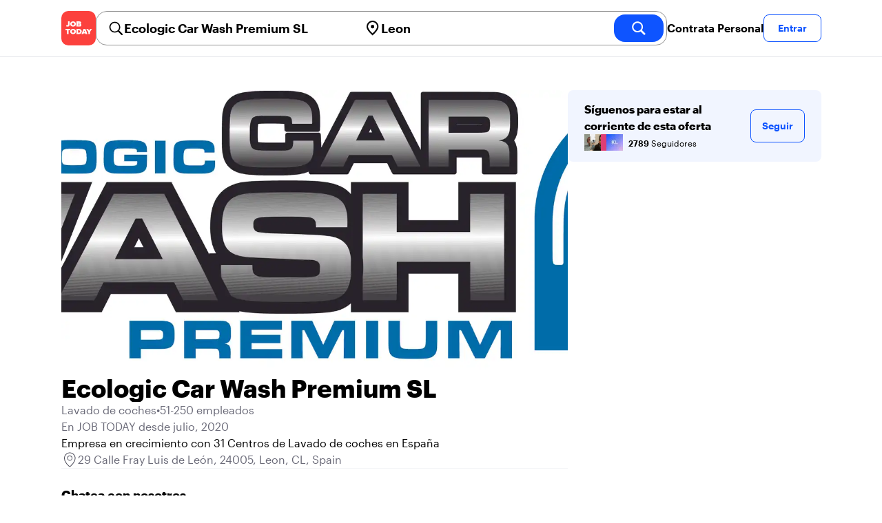

--- FILE ---
content_type: text/html; charset=utf-8
request_url: https://jobtoday.com/es/company/lavado-de-coches-ecologic-car-wash-premium-sl-WgO0Vo
body_size: 21455
content:
<!DOCTYPE html><html lang="es"><head><meta charSet="utf-8" data-next-head=""/><meta name="viewport" content="width=device-width" data-next-head=""/><meta name="viewport" content="width=device-width, initial-scale=1"/><meta name="robots" content="index,follow" data-next-head=""/><title data-next-head="">Ecologic Car Wash Premium SL in 29 Calle Fray Luis de León - Hiring Now | JOB TODAY (WgO0Vo)</title><meta name="title" content="Ecologic Car Wash Premium SL in 29 Calle Fray Luis de León - Hiring Now | JOB TODAY (WgO0Vo)" data-next-head=""/><meta name="description" content="Apply now for Ecologic Car Wash Premium SL jobs in 29 Calle Fray Luis de León (WgO0Vo). Empresa en crecimiento con 31 Centros de Lavado de coches en España" data-next-head=""/><meta name="keywords" content="Ecologic Car Wash Premium SL, Lavado de coches" data-next-head=""/><link rel="canonical" href="https://jobtoday.com/es/company/lavado-de-coches-ecologic-car-wash-premium-sl-WgO0Vo" data-next-head=""/><meta property="og:site_name" content="jobtoday.com" data-next-head=""/><meta property="og:type" content="website" data-next-head=""/><meta property="og:title" content="Ecologic Car Wash Premium SL in 29 Calle Fray Luis de León - Hiring Now | JOB TODAY (WgO0Vo)" data-next-head=""/><meta property="og:description" content="Apply now for Ecologic Car Wash Premium SL jobs in 29 Calle Fray Luis de León (WgO0Vo). Empresa en crecimiento con 31 Centros de Lavado de coches en España" data-next-head=""/><meta property="og:image" content="https://wsdash.b-cdn.net/es/servicios/company/WgO0Vo/opengraph-image" data-next-head=""/><meta property="og:url" content="https://jobtoday.com/es/company/lavado-de-coches-ecologic-car-wash-premium-sl-WgO0Vo" data-next-head=""/><meta property="twitter:card" content="summary_large_image" data-next-head=""/><meta property="twitter:url" content="https://jobtoday.com/es/company/lavado-de-coches-ecologic-car-wash-premium-sl-WgO0Vo" data-next-head=""/><meta property="twitter:title" content="Ecologic Car Wash Premium SL in 29 Calle Fray Luis de León - Hiring Now | JOB TODAY (WgO0Vo)" data-next-head=""/><meta property="twitter:description" content="Apply now for Ecologic Car Wash Premium SL jobs in 29 Calle Fray Luis de León (WgO0Vo). Empresa en crecimiento con 31 Centros de Lavado de coches en España" data-next-head=""/><meta property="twitter:site" content="@JobToday_ES" data-next-head=""/><meta property="twitter:creator" content="@JobToday_ES" data-next-head=""/><meta property="twitter:image" content="https://wsdash.b-cdn.net/es/servicios/company/WgO0Vo/opengraph-image" data-next-head=""/><link rel="apple-touch-icon" href="/static/apple-touch-icon.png" data-next-head=""/><meta name="apple-itunes-app" content="app-id=981163277" data-next-head=""/><meta name="apple-mobile-web-app-title" content="JOB TODAY" data-next-head=""/><meta name="apple-mobile-web-app-status-bar-style" content="black-translucent" data-next-head=""/><meta name="theme-color" content="#fe1d25" data-next-head=""/><meta name="view-transition" content="same-origin"/><link rel="shortcut icon" type="image/png" href="https://wcdn.jobtoday.com/static/favicon.png" crossorigin="anonymous"/><link rel="apple-touch-icon" href="https://wcdn.jobtoday.com/static/apple-touch-icon.png"/><link rel="modulepreload" href="https://wcdn.jobtoday.com/static/i18n/es.xphKn3jZuJz2tbCJyCp0b.js"/><link rel="preload" href="https://wcdn.jobtoday.com/static/fonts/GraphikUI-Regular-Web.woff2" type="font/woff2" crossorigin="anonymous" as="font"/><link rel="preload" href="https://wcdn.jobtoday.com/static/fonts/GraphikUI-Semibold-Web.woff2" type="font/woff2" crossorigin="anonymous" as="font"/><link rel="preload" href="https://wcdn.jobtoday.com/static/fonts/GraphikUI-Bold-Web.woff2" type="font/woff2" crossorigin="anonymous" as="font"/><link rel="preconnect" href="https://www.googletagmanager.com" crossorigin="anonymous"/><link rel="dns-prefetch" href="https://www.googletagmanager.com" crossorigin="anonymous"/><link rel="preconnect" href="https://wa.appsflyer.com" crossorigin="anonymous"/><link rel="dns-prefetch" href="https://wa.appsflyer.com" crossorigin="anonymous"/><link rel="preconnect" href="https://websdk.appsflyer.com" crossorigin="anonymous"/><link rel="dns-prefetch" href="https://websdk.appsflyer.com" crossorigin="anonymous"/><link rel="preconnect" href="https://www.google-analytics.com" crossorigin="anonymous"/><link rel="dns-prefetch" href="https://www.google-analytics.com" crossorigin="anonymous"/><link rel="preconnect" href="https://wcdn.jobtoday.com" crossorigin="anonymous"/><link rel="dns-prefetch" href="https://wcdn.jobtoday.com" crossorigin="anonymous"/><link rel="preconnect" href="https://fonts.gstatic.com" crossorigin="anonymous"/><link rel="dns-prefetch" href="https://fonts.gstatic.com" crossorigin="anonymous"/><link rel="preconnect" href="https://connect.facebook.net" crossorigin="anonymous"/><link rel="dns-prefetch" href="https://connect.facebook.net" crossorigin="anonymous"/><meta http-equiv="X-UA-Compatible" content="IE=edge"/><meta name="apple-mobile-web-app-title" content="JOB TODAY"/><meta property="og:site_name" content="jobtoday.com"/><meta property="al:android:package" content="com.jobtoday.app"/><meta property="al:ios:app_store_id" content="981163277"/><link rel="preload" href="https://wcdn.jobtoday.com/_next/static/css/bed05fe35b56666a.css" as="style"/><meta name="sentry-trace" content="73ae66f9e9279d90611ab5f7fbff92e7-17fd9e0ccc238cf8-0"/><meta name="baggage" content="sentry-environment=production,sentry-release=v197,sentry-public_key=736a896cc11a4a8497b0c58b9354cda9,sentry-trace_id=73ae66f9e9279d90611ab5f7fbff92e7,sentry-sampled=false,sentry-sample_rand=0.7057105518398998,sentry-sample_rate=0.2"/><style>
            @font-face {
              font-family: "GraphikUI";
              font-weight: 400;
              src: url("https://wcdn.jobtoday.com/static/fonts/GraphikUI-Regular-Web.woff2") format("woff2");
              font-display: optional;
            }

            @font-face {
              font-family: "GraphikUI";
              font-weight: 600;
              src: url("https://wcdn.jobtoday.com/static/fonts/GraphikUI-Semibold-Web.woff2") format("woff2");
              font-display: optional;
            }

            @font-face {
              font-family: "GraphikUI";
              font-weight: 700;
              src: url("https://wcdn.jobtoday.com/static/fonts/GraphikUI-Bold-Web.woff2") format("woff2");
              font-display: optional;
            }
            </style><script>
                window.geoIPCountryCode = "us";
                window.geoIPLat = "39.962502";
                window.geoIPLng = "-83.006104";
                window.sentryEnv = "production";
                window.sentryDsn = "https://736a896cc11a4a8497b0c58b9354cda9@sentry.jobtoday.tools/4";
              </script><script>
                var consentValues = {
                  'ad_storage': 'granted',
                  'ad_user_data': 'granted',
                  'ad_personalization': 'granted',
                  'analytics_storage': 'granted',
                };

                window.dataLayer = window.dataLayer || [];
                function gtag(){dataLayer.push(arguments);}
                gtag('js', new Date());


                gtag('config', 'G-X5S79176Z9', {
                  id: undefined,
                  user: undefined,
                  user_id: undefined,
                  page_path: window.location.pathname,
                  debug_mode: window.location.hostname !== "jobtoday.com"
                });

                gtag('config', 'AW-937805066');
                if (undefined) {
                  gtag('set', 'user_data', {
                    email: "undefined"
                  });

                  window.dataLayer.push({
                    userId: undefined,
                    email: "undefined"
                  });
                }

                if (window.location.pathname !== "/" && window.location.pathname !== "/us" && !window.location.pathname.startsWith("/us/")) {
                  gtag('consent', 'default', consentValues);
                }
              </script><link rel="stylesheet" href="https://wcdn.jobtoday.com/_next/static/css/bed05fe35b56666a.css" data-n-g=""/><noscript data-n-css=""></noscript><script defer="" noModule="" src="https://wcdn.jobtoday.com/_next/static/chunks/polyfills-42372ed130431b0a.js"></script><script src="https://wcdn.jobtoday.com/_next/static/chunks/webpack-6cdf4c6feba29c86.js" defer=""></script><script src="https://wcdn.jobtoday.com/_next/static/chunks/framework-c6138ec4f8e5a304.js" defer=""></script><script src="https://wcdn.jobtoday.com/_next/static/chunks/main-5de128f11214265e.js" defer=""></script><script src="https://wcdn.jobtoday.com/_next/static/chunks/pages/_app-b2eee462ccd69e05.js" defer=""></script><script src="https://wcdn.jobtoday.com/_next/static/chunks/07c2d338-45ca41ba265b9aee.js" defer=""></script><script src="https://wcdn.jobtoday.com/_next/static/chunks/4420-18e54e1298ec632d.js" defer=""></script><script src="https://wcdn.jobtoday.com/_next/static/chunks/4470-e2a026e3acab651b.js" defer=""></script><script src="https://wcdn.jobtoday.com/_next/static/chunks/5116-d6f37287e04033fc.js" defer=""></script><script src="https://wcdn.jobtoday.com/_next/static/chunks/9981-85ea5ffde56cf419.js" defer=""></script><script src="https://wcdn.jobtoday.com/_next/static/chunks/401-00ff0992c0f0c4a2.js" defer=""></script><script src="https://wcdn.jobtoday.com/_next/static/chunks/7923-69228f8891630742.js" defer=""></script><script src="https://wcdn.jobtoday.com/_next/static/chunks/pages/%5BcountryCode%5D/company/%5BcompanySlug%5D-c19ac31f87dc5bd6.js" defer=""></script><script src="https://wcdn.jobtoday.com/_next/static/xphKn3jZuJz2tbCJyCp0b/_buildManifest.js" defer=""></script><script src="https://wcdn.jobtoday.com/_next/static/xphKn3jZuJz2tbCJyCp0b/_ssgManifest.js" defer=""></script></head><body><noscript>
                  <iframe src="https://www.googletagmanager.com/ns.html?id=GTM-NPFW7TF" height="0" width="0" style="display:none;visibility:hidden"></iframe>
                </noscript><noscript><img height="1" width="1" class="hidden" src="https://www.facebook.com/tr?id=657986048516879&amp;ev=PageView&amp;noscript=1"/></noscript><link rel="preload" as="image" href="https://wcdn.jobtoday.com/static/icons/JT-Logo-XS.svg"/><link rel="preload" as="image" href="https://wcdn.jobtoday.com/static/icons/ic-magnifying-glass-32.svg"/><link rel="preload" as="image" href="https://wcdn.jobtoday.com/static/icons/ic-location-black.svg"/><link rel="preload" as="image" href="https://wcdn.jobtoday.com/static/icons/ic-magnifyingglass-white-bold-24.svg"/><link rel="preload" as="image" href="https://wcdn.jobtoday.com/static/icons/ic-search.svg"/><link rel="preload" as="image" href="https://cdn.jobtoday.com/img/333862fb-0fed-42f5-8e55-46059b9458f8/160x160.jpg"/><link rel="preload" as="image" href="https://cdn.jobtoday.com/img/b5b83bb1-0200-445a-9503-640e749cc3cb/160x160.jpg"/><link rel="preload" as="image" href="https://cdn.jobtoday.com/img/1b21d38e-e735-46de-8b70-cd3bfa07847e/160x160.jpg"/><link rel="preload" as="image" href="https://cdn.jobtoday.com/img/6f951b1a-770e-42e6-9edb-e187fbba02a4/160x160.jpg"/><link rel="preload" as="image" href="https://cdn.jobtoday.com/img/e3530a00-e83f-4562-87a3-1dc8f662e3a1/32x32.jpg"/><link rel="preload" as="image" href="https://wcdn.jobtoday.com/static/images/landings/app/app-rating_es.svg"/><link rel="preload" as="image" href="https://wcdn.jobtoday.com/static/images/landings/app/appstore_es.svg"/><div id="__next"><div><header class="sticky top-0 z-20 border-b border-gray-200 bg-white"><div class="jt-container relative flex items-center justify-between gap-8 sm:gap-12"><a class="shrink-0" data-testid="header_logo" href="/es" title="Busca trabajo y contrata en JOB TODAY" rel="nofollow"><img src="https://wcdn.jobtoday.com/static/icons/JT-Logo-XS.svg" alt="JOB TODAY logo" width="50" height="50"/></a><section class="relative hidden flex-auto lg:block"><div class="md:p-1 md:border md:border-jt-gray-warm-600 md:rounded-2xl"><form class="relative flex flex-col md:flex-row gap-4 md:gap-0" action="/search" method="POST"><input type="hidden" name="countryCode" value="es"/><input type="hidden" name="appHeaders" value="{&quot;X-GUID&quot;:&quot;660ccec0-2ee6-400d-a31a-f4157cb78088&quot;,&quot;X-LOCALE&quot;:&quot;es&quot;,&quot;X-APP-VERSION&quot;:&quot;2.2.2&quot;,&quot;X-TYPE&quot;:&quot;3&quot;,&quot;X-WEB-DEVICE-TYPE&quot;:&quot;desktop&quot;,&quot;X-SESSION-TOKEN&quot;:&quot;&quot;,&quot;X-FORWARDED-FOR&quot;:&quot;3.19.55.19, 10.0.106.160, 10.0.30.101&quot;,&quot;user-agent&quot;:&quot;Mozilla/5.0 (Macintosh; Intel Mac OS X 10_15_7) AppleWebKit/537.36 (KHTML, like Gecko) Chrome/131.0.0.0 Safari/537.36; ClaudeBot/1.0; +claudebot@anthropic.com)&quot;,&quot;x-geoip2-country&quot;:&quot;US&quot;,&quot;x-geoip2-city&quot;:&quot;Columbus&quot;}"/><div class="relative md:static flex flex-1 flex-col border md:border-none rounded-2xl md:rounded-none"><label class="flex-1 flex items-center pl-3 md:px-3 gap-2" id="_R_8m_-label" for="_R_8m_-input"><img src="https://wcdn.jobtoday.com/static/icons/ic-magnifying-glass-32.svg" alt="search icon" width="24" height="24"/><input class="text-lg font-semibold bg-transparent border-none transition-none p-0 search-cancel:h-4 search-cancel:w-4 search-cancel:appearance-none search-cancel:bg-[url(/static/icons/ic-multiply-grey-16.svg)]" type="search" data-testid="search-bar_keyword" aria-activedescendant="" aria-autocomplete="list" aria-controls="_R_8m_-menu" aria-expanded="false" aria-labelledby="_R_8m_-label" autoComplete="off" id="_R_8m_-input" role="combobox" placeholder="Buscar ofertas" name="keywordField" value="Ecologic Car Wash Premium SL"/></label><div class="absolute -bottom-2 left-0 md:-bottom-4 w-full"><ul class="absolute z-10 w-full overflow-hidden rounded-2xl bg-white drop-shadow-[0_4px_24px_rgba(0,0,0,0.08)] hidden" data-testid="search-bar_keyword-suggestion_list" id="_R_8m_-menu" role="listbox" aria-labelledby="_R_8m_-label"></ul></div></div><div class="relative md:static flex flex-1 flex-col border md:border-none rounded-2xl md:rounded-none"><label class="flex-1 flex items-center pl-3 md:px-3 gap-2" id="_R_8mH2_-label" for="_R_8mH2_-input"><img src="https://wcdn.jobtoday.com/static/icons/ic-location-black.svg" alt="search icon" width="24" height="24"/><input class="text-lg font-semibold bg-transparent border-none transition-none p-0 search-cancel:h-4 search-cancel:w-4 search-cancel:appearance-none search-cancel:bg-[url(/static/icons/ic-multiply-grey-16.svg)]" type="search" data-testid="search-bar_location" aria-activedescendant="" aria-autocomplete="list" aria-controls="_R_8mH2_-menu" aria-expanded="false" aria-labelledby="_R_8mH2_-label" autoComplete="off" id="_R_8mH2_-input" role="combobox" placeholder="¿En qué ciudad?" name="locationField" value="Leon"/></label><div class="absolute -bottom-2 left-0 md:-bottom-4 w-full"><ul class="absolute z-10 w-full overflow-hidden rounded-2xl bg-white drop-shadow-[0_4px_24px_rgba(0,0,0,0.08)] hidden" data-testid="search-bar_location-suggestion_list" id="_R_8mH2_-menu" role="listbox" aria-labelledby="_R_8mH2_-label"></ul></div></div><button class="w-auto flex-none h-10 rounded-2xl md:px-6 text-xl font-semibold bg-jt-primary text-white transition-transform hover:scale-105 active:scale-95" type="submit" aria-label="search" data-testid="search-bar_find-button"><img src="https://wcdn.jobtoday.com/static/icons/ic-magnifyingglass-white-bold-24.svg" alt="search icon" width="24" height="24" class="hidden md:block"/><span class="md:hidden">Buscar</span></button></form></div></section><ul class="flex items-center gap-4"><li><a class="cursor-pointer font-semibold text-black hover:text-opacity-60 sm:whitespace-nowrap leading-5 inline-block" href="https://jobtoday.com/es/landings/hire" rel="noopener noreferrer nofollow" target="_blank" data-testid="header_start-hiring-button">Contrata Personal</a></li><li><button data-testid="header_log-in-button" class="btn jt-text-16 jt-btn-sm whitespace-nowrap font-semibold btn-sm jt-btn-outline" id="headlessui-menu-button-_R_3mdom_" type="button" aria-haspopup="menu" aria-expanded="false" data-headlessui-state="">Entrar</button></li></ul></div><div class="px-4 pb-4 lg:hidden"><button type="button" class="peer line-clamp-1 w-full rounded-lg border border-jt-gray-200 bg-white p-2" data-testid="search-bar_navigation-panel"><div class="flex items-center"><img src="https://wcdn.jobtoday.com/static/icons/ic-search.svg" alt="search icon" width="24" height="24"/><div class="flex gap-2"><span class="line-clamp-1">Ecologic Car Wash Premium SL</span><span class="line-clamp-1 text-jt-primary">en<!-- --> <!-- -->Leon</span></div></div></button></div></header><div class="jt-container my-8"><div class="md:gap-12 lg:flex"><div class="flex flex-1 flex-col gap-10 md:basis-2/3 md:gap-6"><div class="aspect-video overflow-hidden rounded-2xl" data-testid="employer-page_company-picture"><picture><source type="image/webp" srcSet="https://cdn.jobtoday.com/img/a9266113-d137-4e88-805b-0febd2734e95/1140x640.webp"/><img class="w-full" src="https://cdn.jobtoday.com/img/a9266113-d137-4e88-805b-0febd2734e95/1140x640.jpg" alt="Ecologic Car Wash Premium SL cover image" width="1140" height="640" loading="eager"/></picture></div><div class="flex items-center gap-4 md:gap-8"><h1 class="line-clamp-3 text-3xl font-extrabold md:text-4xl" data-testid="employer-page_company-name">Ecologic Car Wash Premium SL</h1></div><div class="flex flex-col gap-2 md:gap-4" data-testid="employer-page_company-info"><p class="flex gap-2 text-jt-gray-400" data-testid="employer-page_company-category"><span>Lavado de coches</span><span>•</span><span>51-250 empleados</span></p><p class="text-jt-gray-400" data-testid="employer-page_company-create-date">En JOB TODAY desde julio, 2020</p><div class="flex flex-col gap-1" data-testid="employer-page_company-about"><p>Empresa en crecimiento con 31 Centros de Lavado de coches en España</p></div><div class="flex items-center gap-2"><img src="https://wcdn.jobtoday.com/static/icons/ic-address-square.svg" alt="address icon" loading="lazy" width="24" height="24" data-testid="employer-page_location-icon"/><a class="text-jt-gray-400" href="/es/trabajos/leon" data-testid="employer-page_location-text">29 Calle Fray Luis de León, 24005, Leon, CL, Spain</a></div></div><div class="border-t  border-gray-100 pt-6"><p class="mb-4 text-lg font-bold" data-testid="employer-page_chat-with-us">Chatea con nosotros</p><ul class="flex flex-col gap-6"><li class="cursor-pointer" data-testid="employer-page_employer"><div class="flex items-center gap-3"><img class="rounded-xl" src="https://cdn.jobtoday.com/img/38242c04-02b6-4f5c-a215-d36dec5315e1/160x160.jpg" alt="Ecologic Car Wash  P. avatar icon" loading="lazy" width="64" height="64"/><div class="flex flex-1 flex-col"><span class="line-clamp-1 font-bold" data-testid="employer-page_employer-name">Ecologic Car Wash  P.</span><div class="line-clamp-1 flex"><span class="text-sm text-jt-gray-400" data-testid="employer-page_employer-last-online">Activo hace 1 día</span></div></div><button class="btn btn-sm jt-btn-outline" type="button" data-testid="employer-page_chat-button">Chat</button></div></li></ul></div></div><div class="mt-12 flex-1 shrink-0 md:basis-1/3 lg:mt-0" data-testid="employer-page_follow-block"><div class="top-4 flex w-full items-center gap-6 rounded-lg bg-jt-primary-light px-6 py-4 md:w-2/3 lg:sticky lg:top-24 lg:w-full"><div class="flex flex-1 flex-col gap-1"><span class="font-bold">Síguenos para estar al corriente de esta oferta</span><div class="avatar-group -space-x-4 whitespace-nowrap"><div class="avatar"><div class="w-6"><img src="https://cdn.jobtoday.com/img/333862fb-0fed-42f5-8e55-46059b9458f8/160x160.jpg" width="24" height="24" alt="avatar icon" data-testid="employer-page_follower-avatar"/></div></div><div class="avatar"><div class="w-6"><img src="https://cdn.jobtoday.com/img/b5b83bb1-0200-445a-9503-640e749cc3cb/160x160.jpg" width="24" height="24" alt="avatar icon" data-testid="employer-page_follower-avatar"/></div></div><div class="avatar"><div class="w-6"><img src="https://cdn.jobtoday.com/img/1b21d38e-e735-46de-8b70-cd3bfa07847e/160x160.jpg" width="24" height="24" alt="avatar icon" data-testid="employer-page_follower-avatar"/></div></div><div class="avatar"><div class="w-6"><img src="https://cdn.jobtoday.com/img/6f951b1a-770e-42e6-9edb-e187fbba02a4/160x160.jpg" width="24" height="24" alt="avatar icon" data-testid="employer-page_follower-avatar"/></div></div><div class="avatar"><div class="w-6"><img src="https://cdn.jobtoday.com/img/e3530a00-e83f-4562-87a3-1dc8f662e3a1/32x32.jpg" width="24" height="24" alt="avatar icon" data-testid="employer-page_follower-avatar"/></div></div><div class="placeholder"><span class="pl-6 text-xs"><strong class="font-semibold">2789</strong> Seguidores</span></div></div></div><div><button data-testid="employer-page_follow-button" class="btn jt-btn-outline undefined" type="button">Seguir</button></div></div></div></div><div class="mt-10 flex flex-col md:mt-10  border-t border-gray-100 pt-6"><p class="mb-4 text-lg font-bold">11 ofertas activas</p><ul class="flex flex-col gap-6 md:grid md:grid-cols-2 lg:grid-cols-4"><li class="flex" data-testid="employer-page_active-job"><div class="flex h-full w-full flex-col rounded-2xl border transition-shadow hover:shadow-xl border-[#ececec]" data-testid="job-card"><div class="h-4 w-full"></div><a href="https://jobtoday.com/es/trabajo/lavadero-de-coches-Pw8Rz6" class="flex flex-col h-full px-4 pb-4 space-y-2"><div class="relative aspect-video overflow-hidden rounded-xl"><picture><source type="image/webp" srcSet="https://cdn.jobtoday.com/img/2503d32a-4bb5-4b04-b90f-2f1e20ccb921/640x360.webp"/><img class="w-full" src="https://cdn.jobtoday.com/img/2503d32a-4bb5-4b04-b90f-2f1e20ccb921/640x360.jpg" alt="Lavadero de Coches" width="640" height="360" loading="eager"/></picture></div><div class="flex grow flex-col gap-1"><div class="grid grid-cols-3 items-baseline justify-between gap-2"><div class="jt-text-20 col-span-2 line-clamp-2 text-left font-semibold text-black" data-testid="job-card_title">Lavadero de Coches</div><div class="jt-text-12 line-clamp-1 text-right text-jt-gray-300" data-testid="job-card_update-date">hace 1 día</div></div><div class="flex gap-2"><div class="jt-text-14">Jornada completa</div></div><div class="jt-text-14 text-left">Huelva</div><p class="jt-text-14 line-clamp-3 text-left text-[#929292]">Necesitamos personal con permiso de trabajo, carnet de conducir y disponibilidad para incorporación inmediata en lavadero de coches situado en Huelva</p></div><div class="flex flex-wrap gap-2"><div class="jt-text-12 text-nowrap rounded-md px-2 py-1 bg-jt-green-100 text-jt-green-500" data-testid="job-card-badge-noExperience">Sin experiencia</div><div class="jt-text-12 text-nowrap rounded-md px-2 py-1 bg-jt-gray-100 text-jt-gray-300" data-testid="job-card-badge-easyApply">Inscripción fácil</div></div></a></div></li><li class="flex" data-testid="employer-page_active-job"><div class="flex h-full w-full flex-col rounded-2xl border transition-shadow hover:shadow-xl border-[#ececec]" data-testid="job-card"><div class="h-4 w-full"></div><a href="https://jobtoday.com/es/trabajo/lavadero-de-coches-xGk8z3" class="flex flex-col h-full px-4 pb-4 space-y-2"><div class="relative aspect-video overflow-hidden rounded-xl"><picture><source type="image/webp" srcSet="https://cdn.jobtoday.com/img/1d43ba5e-2c88-4dbb-a857-d883438cd18a/640x360.webp"/><img class="w-full" src="https://cdn.jobtoday.com/img/1d43ba5e-2c88-4dbb-a857-d883438cd18a/640x360.jpg" alt="Lavadero de Coches" width="640" height="360" loading="eager"/></picture></div><div class="flex grow flex-col gap-1"><div class="grid grid-cols-3 items-baseline justify-between gap-2"><div class="jt-text-20 col-span-2 line-clamp-2 text-left font-semibold text-black" data-testid="job-card_title">Lavadero de Coches</div><div class="jt-text-12 line-clamp-1 text-right text-jt-gray-300" data-testid="job-card_update-date">hace 5 días</div></div><div class="flex gap-2"><div class="jt-text-14">Jornada completa</div></div><div class="jt-text-14 text-left">Algeciras</div><p class="jt-text-14 line-clamp-3 text-left text-[#929292]">Estamos buscando personas trabajadoras para unirse a nuestro equipo en el centro de lavado y detailing en Algeciras. La incorporación es inmediata. Requisitos: • Permiso de trabajo en regla, • Carnet de conducir, • Disponibilidad inmediata, • Actitud responsable y ganas de aprender Si estás interesado, inscríbete y nos pondremos en contacto contigo.</p></div><div class="flex flex-wrap gap-2"><div class="jt-text-12 text-nowrap rounded-md px-2 py-1 bg-jt-green-100 text-jt-green-500" data-testid="job-card-badge-noExperience">Sin experiencia</div><div class="jt-text-12 text-nowrap rounded-md px-2 py-1 bg-jt-gray-100 text-jt-gray-300" data-testid="job-card-badge-easyApply">Inscripción fácil</div></div></a></div></li><li class="flex" data-testid="employer-page_active-job"><div class="flex h-full w-full flex-col rounded-2xl border transition-shadow hover:shadow-xl border-[#ececec]" data-testid="job-card"><div class="h-4 w-full"></div><a href="https://jobtoday.com/es/trabajo/lavador-de-coches-p3b1YY" class="flex flex-col h-full px-4 pb-4 space-y-2"><div class="relative aspect-video overflow-hidden rounded-xl"><picture><source type="image/webp" srcSet="https://cdn.jobtoday.com/img/23deb77e-2cb4-4d8d-81ea-1b7cf053de15/640x360.webp"/><img class="w-full" src="https://cdn.jobtoday.com/img/23deb77e-2cb4-4d8d-81ea-1b7cf053de15/640x360.jpg" alt="Lavador de Coches" width="640" height="360" loading="eager"/></picture></div><div class="flex grow flex-col gap-1"><div class="grid grid-cols-3 items-baseline justify-between gap-2"><div class="jt-text-20 col-span-2 line-clamp-2 text-left font-semibold text-black" data-testid="job-card_title">Lavador de Coches</div><div class="jt-text-12 line-clamp-1 text-right text-jt-gray-300" data-testid="job-card_update-date">hace 16 días</div></div><div class="flex gap-2"><div class="jt-text-14">Jornada completa</div></div><div class="jt-text-14 text-left">Pamplona</div><p class="jt-text-14 line-clamp-3 text-left text-[#929292]">Necesitamos personal con permiso de trabajo y carnet de conducir y disponibilidad para incorporación inmediata en Lavadero de Coches Ecológico situado en Pamplona.</p></div><div class="flex flex-wrap gap-2"><div class="jt-text-12 text-nowrap rounded-md px-2 py-1 bg-jt-green-100 text-jt-green-500" data-testid="job-card-badge-noExperience">Sin experiencia</div><div class="jt-text-12 text-nowrap rounded-md px-2 py-1 bg-jt-gray-100 text-jt-gray-300" data-testid="job-card-badge-easyApply">Inscripción fácil</div></div></a></div></li><li class="flex" data-testid="employer-page_active-job"><div class="flex h-full w-full flex-col rounded-2xl border transition-shadow hover:shadow-xl border-[#ececec]" data-testid="job-card"><div class="h-4 w-full"></div><a href="https://jobtoday.com/es/trabajo/lavador-de-vehiculos-EG5N1a" class="flex flex-col h-full px-4 pb-4 space-y-2"><div class="relative aspect-video overflow-hidden rounded-xl"><picture><source type="image/webp" srcSet="https://cdn.jobtoday.com/img/1f8755d9-8ded-44d6-9c67-904f4dee0121/640x360.webp"/><img class="w-full" src="https://cdn.jobtoday.com/img/1f8755d9-8ded-44d6-9c67-904f4dee0121/640x360.jpg" alt="Lavador de vehículos" width="640" height="360" loading="eager"/></picture></div><div class="flex grow flex-col gap-1"><div class="grid grid-cols-3 items-baseline justify-between gap-2"><div class="jt-text-20 col-span-2 line-clamp-2 text-left font-semibold text-black" data-testid="job-card_title">Lavador de vehículos</div><div class="jt-text-12 line-clamp-1 text-right text-jt-gray-300" data-testid="job-card_update-date">hace 23 días</div></div><div class="flex gap-2"><div class="jt-text-14">Jornada completa</div></div><div class="jt-text-14 text-left">Salamanca, Madrid</div><p class="jt-text-14 line-clamp-3 text-left text-[#929292]">Necesitamos personal con permiso de trabajo, carnet de conducir y disponibilidad para incorporación inmediata en lavadero de coches situado en Madrid- MADRID.</p></div><div class="flex flex-wrap gap-2"><div class="jt-text-12 text-nowrap rounded-md px-2 py-1 bg-jt-green-100 text-jt-green-500" data-testid="job-card-badge-noExperience">Sin experiencia</div><div class="jt-text-12 text-nowrap rounded-md px-2 py-1 bg-jt-gray-100 text-jt-gray-300" data-testid="job-card-badge-easyApply">Inscripción fácil</div></div></a></div></li><li class="flex" data-testid="employer-page_active-job"><div class="flex h-full w-full flex-col rounded-2xl border transition-shadow hover:shadow-xl border-[#ececec]" data-testid="job-card"><div class="h-4 w-full"></div><a href="https://jobtoday.com/es/trabajo/lavador-de-vehiculos-d6m0yM" class="flex flex-col h-full px-4 pb-4 space-y-2"><div class="relative aspect-video overflow-hidden rounded-xl"><picture><source type="image/webp" srcSet="https://cdn.jobtoday.com/img/1f8755d9-8ded-44d6-9c67-904f4dee0121/640x360.webp"/><img class="w-full" src="https://cdn.jobtoday.com/img/1f8755d9-8ded-44d6-9c67-904f4dee0121/640x360.jpg" alt="Lavador de vehículos" width="640" height="360" loading="eager"/></picture></div><div class="flex grow flex-col gap-1"><div class="grid grid-cols-3 items-baseline justify-between gap-2"><div class="jt-text-20 col-span-2 line-clamp-2 text-left font-semibold text-black" data-testid="job-card_title">Lavador de vehículos</div><div class="jt-text-12 line-clamp-1 text-right text-jt-gray-300" data-testid="job-card_update-date">hace 23 días</div></div><div class="flex gap-2"><div class="jt-text-14">Jornada completa</div></div><div class="jt-text-14 text-left">Hortaleza, Madrid</div><p class="jt-text-14 line-clamp-3 text-left text-[#929292]">Necesitamos personal con permiso de trabajo, carnet de conducir y disponibilidad para incorporación inmediata en lavadero de coches situado en Madrid- MADRID.</p></div><div class="flex flex-wrap gap-2"><div class="jt-text-12 text-nowrap rounded-md px-2 py-1 bg-jt-green-100 text-jt-green-500" data-testid="job-card-badge-noExperience">Sin experiencia</div><div class="jt-text-12 text-nowrap rounded-md px-2 py-1 bg-jt-gray-100 text-jt-gray-300" data-testid="job-card-badge-easyApply">Inscripción fácil</div></div></a></div></li><li class="flex" data-testid="employer-page_active-job"><div class="flex h-full w-full flex-col rounded-2xl border transition-shadow hover:shadow-xl border-[#ececec]" data-testid="job-card"><div class="h-4 w-full"></div><a href="https://jobtoday.com/es/trabajo/lavador-de-vehiculos-bgmjk2" class="flex flex-col h-full px-4 pb-4 space-y-2"><div class="relative aspect-video overflow-hidden rounded-xl"><picture><source type="image/webp" srcSet="https://cdn.jobtoday.com/img/1f8755d9-8ded-44d6-9c67-904f4dee0121/640x360.webp"/><img class="w-full" src="https://cdn.jobtoday.com/img/1f8755d9-8ded-44d6-9c67-904f4dee0121/640x360.jpg" alt="Lavador de vehículos" width="640" height="360" loading="eager"/></picture></div><div class="flex grow flex-col gap-1"><div class="grid grid-cols-3 items-baseline justify-between gap-2"><div class="jt-text-20 col-span-2 line-clamp-2 text-left font-semibold text-black" data-testid="job-card_title">Lavador de vehículos</div><div class="jt-text-12 line-clamp-1 text-right text-jt-gray-300" data-testid="job-card_update-date">hace 2 meses</div></div><div class="flex gap-2"><div class="jt-text-14">Jornada completa</div></div><div class="jt-text-14 text-left">Murcia</div><p class="jt-text-14 line-clamp-3 text-left text-[#929292]">Necesitamos personal con permiso de trabajo, carnet de conducir y disponibilidad para incorporación inmediata en lavadero de coches situado en Murcia.</p></div><div class="flex flex-wrap gap-2"><div class="jt-text-12 text-nowrap rounded-md px-2 py-1 bg-jt-green-100 text-jt-green-500" data-testid="job-card-badge-noExperience">Sin experiencia</div><div class="jt-text-12 text-nowrap rounded-md px-2 py-1 bg-jt-gray-100 text-jt-gray-300" data-testid="job-card-badge-easyApply">Inscripción fácil</div></div></a></div></li><li class="flex" data-testid="employer-page_active-job"><div class="flex h-full w-full flex-col rounded-2xl border transition-shadow hover:shadow-xl border-[#ececec]" data-testid="job-card"><div class="h-4 w-full"></div><a href="https://jobtoday.com/es/trabajo/lavador-de-coches-lZmr6R" class="flex flex-col h-full px-4 pb-4 space-y-2"><div class="relative aspect-video overflow-hidden rounded-xl"><picture><source type="image/webp" srcSet="https://cdn.jobtoday.com/img/23deb77e-2cb4-4d8d-81ea-1b7cf053de15/640x360.webp"/><img class="w-full" src="https://cdn.jobtoday.com/img/23deb77e-2cb4-4d8d-81ea-1b7cf053de15/640x360.jpg" alt="Lavador de Coches" width="640" height="360" loading="eager"/></picture></div><div class="flex grow flex-col gap-1"><div class="grid grid-cols-3 items-baseline justify-between gap-2"><div class="jt-text-20 col-span-2 line-clamp-2 text-left font-semibold text-black" data-testid="job-card_title">Lavador de Coches</div><div class="jt-text-12 line-clamp-1 text-right text-jt-gray-300" data-testid="job-card_update-date">hace 2 meses</div></div><div class="flex gap-2"><div class="jt-text-14">Jornada completa</div></div><div class="jt-text-14 text-left">Badajoz</div><p class="jt-text-14 line-clamp-3 text-left text-[#929292]">Necesitamos personal con permiso de trabajo y carnet de conducir y disponibilidad para incorporación inmediata en Lavadero de Coches Ecológico situado en Badajoz - Conquistadores.</p></div><div class="flex flex-wrap gap-2"><div class="jt-text-12 text-nowrap rounded-md px-2 py-1 bg-jt-green-100 text-jt-green-500" data-testid="job-card-badge-noExperience">Sin experiencia</div><div class="jt-text-12 text-nowrap rounded-md px-2 py-1 bg-jt-gray-100 text-jt-gray-300" data-testid="job-card-badge-easyApply">Inscripción fácil</div></div></a></div></li><li class="flex" data-testid="employer-page_active-job"><div class="flex h-full w-full flex-col rounded-2xl border transition-shadow hover:shadow-xl border-[#ececec]" data-testid="job-card"><div class="h-4 w-full"></div><a href="https://jobtoday.com/es/trabajo/lavador-de-coches-LK9Vz0" class="flex flex-col h-full px-4 pb-4 space-y-2"><div class="relative aspect-video overflow-hidden rounded-xl"><picture><source type="image/webp" srcSet="https://cdn.jobtoday.com/img/e44b451f-f778-45f4-909a-d41a4641b485/640x360.webp"/><img class="w-full" src="https://cdn.jobtoday.com/img/e44b451f-f778-45f4-909a-d41a4641b485/640x360.jpg" alt="Lavador de Coches" width="640" height="360" loading="eager"/></picture></div><div class="flex grow flex-col gap-1"><div class="grid grid-cols-3 items-baseline justify-between gap-2"><div class="jt-text-20 col-span-2 line-clamp-2 text-left font-semibold text-black" data-testid="job-card_title">Lavador de Coches</div><div class="jt-text-12 line-clamp-1 text-right text-jt-gray-300" data-testid="job-card_update-date">hace 2 meses</div></div><div class="flex gap-2"><div class="jt-text-14">Jornada completa</div></div><div class="jt-text-14 text-left">Valladolid</div><p class="jt-text-14 line-clamp-3 text-left text-[#929292]">Necesitamos personal con permiso de trabajo, carnet de conducir y disponibilidad para incorporación inmediata en Lavadero de Coches situado en Valladolid.</p></div><div class="flex flex-wrap gap-2"><div class="jt-text-12 text-nowrap rounded-md px-2 py-1 bg-jt-green-100 text-jt-green-500" data-testid="job-card-badge-noExperience">Sin experiencia</div><div class="jt-text-12 text-nowrap rounded-md px-2 py-1 bg-jt-gray-100 text-jt-gray-300" data-testid="job-card-badge-easyApply">Inscripción fácil</div></div></a></div></li><li class="flex" data-testid="employer-page_active-job"><div class="flex h-full w-full flex-col rounded-2xl border transition-shadow hover:shadow-xl border-[#ececec]" data-testid="job-card"><div class="h-4 w-full"></div><a href="https://jobtoday.com/es/trabajo/lavador-de-coches-46QkDj" class="flex flex-col h-full px-4 pb-4 space-y-2"><div class="relative aspect-video overflow-hidden rounded-xl"><picture><source type="image/webp" srcSet="https://cdn.jobtoday.com/img/48cb3c0c-4156-4d31-923b-8efa4c8720a9/640x360.webp"/><img class="w-full" src="https://cdn.jobtoday.com/img/48cb3c0c-4156-4d31-923b-8efa4c8720a9/640x360.jpg" alt="Lavador de coches" width="640" height="360" loading="eager"/></picture></div><div class="flex grow flex-col gap-1"><div class="grid grid-cols-3 items-baseline justify-between gap-2"><div class="jt-text-20 col-span-2 line-clamp-2 text-left font-semibold text-black" data-testid="job-card_title">Lavador de coches</div><div class="jt-text-12 line-clamp-1 text-right text-jt-gray-300" data-testid="job-card_update-date">hace 2 meses</div></div><div class="flex gap-2"><div class="jt-text-14">Jornada completa</div></div><div class="jt-text-14 text-left">Tarragona</div><p class="jt-text-14 line-clamp-3 text-left text-[#929292]">Necesitamos personal con permiso de trabajo, carnet de conducir y disponibilidad para incorporación inmediata en nuestro centro de lavado de coches situado en Tarragona</p></div><div class="flex flex-wrap gap-2"><div class="jt-text-12 text-nowrap rounded-md px-2 py-1 bg-jt-green-100 text-jt-green-500" data-testid="job-card-badge-noExperience">Sin experiencia</div><div class="jt-text-12 text-nowrap rounded-md px-2 py-1 bg-jt-gray-100 text-jt-gray-300" data-testid="job-card-badge-easyApply">Inscripción fácil</div></div></a></div></li><li class="flex" data-testid="employer-page_active-job"><div class="flex h-full w-full flex-col rounded-2xl border transition-shadow hover:shadow-xl border-[#ececec]" data-testid="job-card"><div class="h-4 w-full"></div><a href="https://jobtoday.com/es/trabajo/lavador-de-coches-j9PONZ" class="flex flex-col h-full px-4 pb-4 space-y-2"><div class="relative aspect-video overflow-hidden rounded-xl"><picture><source type="image/webp" srcSet="https://cdn.jobtoday.com/img/d637cdfc-130d-47cf-b48f-614114bf2b5f/640x360.webp"/><img class="w-full" src="https://cdn.jobtoday.com/img/d637cdfc-130d-47cf-b48f-614114bf2b5f/640x360.jpg" alt="Lavador de Coches" width="640" height="360" loading="eager"/></picture></div><div class="flex grow flex-col gap-1"><div class="grid grid-cols-3 items-baseline justify-between gap-2"><div class="jt-text-20 col-span-2 line-clamp-2 text-left font-semibold text-black" data-testid="job-card_title">Lavador de Coches</div><div class="jt-text-12 line-clamp-1 text-right text-jt-gray-300" data-testid="job-card_update-date">hace 2 meses</div></div><div class="flex gap-2"><div class="jt-text-14">Jornada completa</div></div><div class="jt-text-14 text-left">Sevilla</div><p class="jt-text-14 line-clamp-3 text-left text-[#929292]">Necesitamos personal con permiso de trabajo, carnet de conducir y disponibilidad para incorporación inmediata en lavadero de coches situado en Sevilla.</p></div><div class="flex flex-wrap gap-2"><div class="jt-text-12 text-nowrap rounded-md px-2 py-1 bg-jt-green-100 text-jt-green-500" data-testid="job-card-badge-immediateStart">¡Incorporación inmediata!</div><div class="jt-text-12 text-nowrap rounded-md px-2 py-1 bg-jt-green-100 text-jt-green-500" data-testid="job-card-badge-noExperience">Sin experiencia</div><div class="jt-text-12 text-nowrap rounded-md px-2 py-1 bg-jt-gray-100 text-jt-gray-300" data-testid="job-card-badge-easyApply">Inscripción fácil</div></div></a></div></li><li class="flex" data-testid="employer-page_active-job"><div class="flex h-full w-full flex-col rounded-2xl border transition-shadow hover:shadow-xl border-[#ececec]" data-testid="job-card"><div class="h-4 w-full"></div><a href="https://jobtoday.com/es/trabajo/lavador-de-coches-BwXORR" class="flex flex-col h-full px-4 pb-4 space-y-2"><div class="relative aspect-video overflow-hidden rounded-xl"><picture><source type="image/webp" srcSet="https://cdn.jobtoday.com/img/f3343a0d-1807-4f90-b047-bb4a5be65906/640x360.webp"/><img class="w-full" src="https://cdn.jobtoday.com/img/f3343a0d-1807-4f90-b047-bb4a5be65906/640x360.jpg" alt="Lavador de Coches" width="640" height="360" loading="eager"/></picture></div><div class="flex grow flex-col gap-1"><div class="grid grid-cols-3 items-baseline justify-between gap-2"><div class="jt-text-20 col-span-2 line-clamp-2 text-left font-semibold text-black" data-testid="job-card_title">Lavador de Coches</div><div class="jt-text-12 line-clamp-1 text-right text-jt-gray-300" data-testid="job-card_update-date">hace 2 meses</div></div><div class="flex gap-2"><div class="jt-text-14">Jornada completa</div></div><div class="jt-text-14 text-left">Jerez de la Frontera</div><p class="jt-text-14 line-clamp-3 text-left text-[#929292]">Necesitamos personal con permiso de trabajo, carnet de conducir y disponibilidad para incorporación inmediata en lavadero de coches situado en Jerez</p></div><div class="flex flex-wrap gap-2"><div class="jt-text-12 text-nowrap rounded-md px-2 py-1 bg-jt-green-100 text-jt-green-500" data-testid="job-card-badge-noExperience">Sin experiencia</div><div class="jt-text-12 text-nowrap rounded-md px-2 py-1 bg-jt-gray-100 text-jt-gray-300" data-testid="job-card-badge-easyApply">Inscripción fácil</div></div></a></div></li></ul></div><div class="mt-10 flex flex-col md:mt-12"><p class="mb-4 text-lg font-bold">Ofertas sugeridas de otras empresas</p><ul class="flex flex-col gap-6 md:grid md:grid-cols-2 lg:grid-cols-4"><li class="flex" data-testid="employer-page_similar-job"><div class="flex h-full w-full flex-col rounded-2xl border transition-shadow hover:shadow-xl border-[#ececec]" data-testid="job-card"><div><button class="px-4 py-2 jt-text-14 line-clamp-1 text-left font-semibold">Sanitas</button></div><button class="flex flex-col h-full px-4 pb-4 space-y-2"><div class="relative aspect-video overflow-hidden rounded-xl"><picture><source type="image/webp" srcSet="https://cdn.jobtoday.com/defaults/640/default_company_main_image_1.webp"/><img class="w-full" src="https://cdn.jobtoday.com/defaults/640/default_company_main_image_1.jpg" alt="Agente de seguros" width="640" height="360" loading="eager"/></picture></div><div class="flex grow flex-col gap-1"><div class="grid grid-cols-3 items-baseline justify-between gap-2"><div class="jt-text-20 col-span-2 line-clamp-2 text-left font-semibold text-black" data-testid="job-card_title">Agente de seguros</div><div class="jt-text-12 line-clamp-1 text-right text-jt-gray-300" data-testid="job-card_update-date">hace 15 días</div></div><p class="jt-text-14 line-clamp-3 text-left text-[#929292]">AGENTE DE SEGUROS SANITAS EN HUELVA.Marca la diferencia como referente de la salud y la protección familiar en Huelva.En Sanitas, multinacional del grupo británico BUPA, compañía líder en seguros privados de asistencia médica y salud en España, buscamos emprendedores que distribuyan los produ</p></div></button></div></li><li class="flex" data-testid="employer-page_similar-job"><div class="flex h-full w-full flex-col rounded-2xl border transition-shadow hover:shadow-xl border-[#ececec]" data-testid="job-card"><div><button class="px-4 py-2 jt-text-14 line-clamp-1 text-left font-semibold">betterhomes</button></div><button class="flex flex-col h-full px-4 pb-4 space-y-2"><div class="relative aspect-video overflow-hidden rounded-xl"><picture><source type="image/webp" srcSet="https://cdn.jobtoday.com/defaults/640/default_company_main_image_6.webp"/><img class="w-full" src="https://cdn.jobtoday.com/defaults/640/default_company_main_image_6.jpg" alt="Real Estate Agent (Relocation to Dubai)" width="640" height="360" loading="eager"/></picture></div><div class="flex grow flex-col gap-1"><div class="grid grid-cols-3 items-baseline justify-between gap-2"><div class="jt-text-20 col-span-2 line-clamp-2 text-left font-semibold text-black" data-testid="job-card_title">Real Estate Agent (Relocation to Dubai)</div><div class="jt-text-12 line-clamp-1 text-right text-jt-gray-300" data-testid="job-card_update-date">hace 2 días</div></div><p class="jt-text-14 line-clamp-3 text-left text-[#929292]">Join the Betterhomes Family: Where Innovation Meets Heart!.At Betterhomes, we don&#x27;t just help people find homes—we&#x27;ve been making dreams come true for over 38 years.From humble beginnings to becoming the Dubai’s leading real estate powerhouse, we&#x27;ve been shaking up the industry with a blend of i</p></div></button></div></li><li class="flex" data-testid="employer-page_similar-job"><div class="flex h-full w-full flex-col rounded-2xl border transition-shadow hover:shadow-xl border-[#ececec]" data-testid="job-card"><div><button class="px-4 py-2 jt-text-14 line-clamp-1 text-left font-semibold">emocional.com</button></div><button class="flex flex-col h-full px-4 pb-4 space-y-2"><div class="relative aspect-video overflow-hidden rounded-xl"><picture><source type="image/webp" srcSet="https://cdn.jobtoday.com/defaults/640/default_company_main_image_5.webp"/><img class="w-full" src="https://cdn.jobtoday.com/defaults/640/default_company_main_image_5.jpg" alt="ATS/Enfermero/a con especialidad en Enfermería de Empresas (20h/semana) - Servicio de Atención en Empresa" width="640" height="360" loading="eager"/></picture></div><div class="flex grow flex-col gap-1"><div class="grid grid-cols-3 items-baseline justify-between gap-2"><div class="jt-text-20 col-span-2 line-clamp-2 text-left font-semibold text-black" data-testid="job-card_title">ATS/Enfermero/a con especialidad en Enfermería de Empresas (20h/semana) - Servicio de Atención en Empresa</div><div class="jt-text-12 line-clamp-1 text-right text-jt-gray-300" data-testid="job-card_update-date">hace 3 días</div></div><p class="jt-text-14 line-clamp-3 text-left text-[#929292]">ATS/Enfermero/a con especialidad en Enfermería de Empresas (20h/semana) - Servicio de Atención en Empresa.En Emocional somos un centro de psicología y formación que combina lo mejor de la tecnología con lo mejor de las personas.Ayudamos a más de 200 empresas y más de 20.Buscamos profesionales</p></div></button></div></li><li class="flex" data-testid="employer-page_similar-job"><div class="flex h-full w-full flex-col rounded-2xl border transition-shadow hover:shadow-xl border-[#ececec]" data-testid="job-card"><div><button class="px-4 py-2 jt-text-14 line-clamp-1 text-left font-semibold">NTT DATA Europe &amp; Latam</button></div><button class="flex flex-col h-full px-4 pb-4 space-y-2"><div class="relative aspect-video overflow-hidden rounded-xl"><picture><source type="image/webp" srcSet="https://cdn.jobtoday.com/defaults/640/default_company_main_image_8.webp"/><img class="w-full" src="https://cdn.jobtoday.com/defaults/640/default_company_main_image_8.jpg" alt="Manager - Salud y Servicios sociales" width="640" height="360" loading="eager"/></picture></div><div class="flex grow flex-col gap-1"><div class="grid grid-cols-3 items-baseline justify-between gap-2"><div class="jt-text-20 col-span-2 line-clamp-2 text-left font-semibold text-black" data-testid="job-card_title">Manager - Salud y Servicios sociales</div><div class="jt-text-12 line-clamp-1 text-right text-jt-gray-300" data-testid="job-card_update-date">hace 20 días</div></div><p class="jt-text-14 line-clamp-3 text-left text-[#929292]">NTT Data somos todas las personas que la formamos.Nuestra misión? Ofrecer soluciones tecnológicas, de negocio, estrategia, desarrollo y mantenimiento de aplicaciones, siendo un referente en consultoria.Todo gracias a la colaboración entre equipos, la calidad humana de nuestra gente y a que no nos</p></div></button></div></li><li class="flex" data-testid="employer-page_similar-job"><div class="flex h-full w-full flex-col rounded-2xl border transition-shadow hover:shadow-xl border-[#ececec]" data-testid="job-card"><div><button class="px-4 py-2 jt-text-14 line-clamp-1 text-left font-semibold">Confidential</button></div><button class="flex flex-col h-full px-4 pb-4 space-y-2"><div class="relative aspect-video overflow-hidden rounded-xl"><picture><source type="image/webp" srcSet="https://cdn.jobtoday.com/defaults/640/default_company_main_image_7.webp"/><img class="w-full" src="https://cdn.jobtoday.com/defaults/640/default_company_main_image_7.jpg" alt="Encargado de tienda" width="640" height="360" loading="eager"/></picture></div><div class="flex grow flex-col gap-1"><div class="grid grid-cols-3 items-baseline justify-between gap-2"><div class="jt-text-20 col-span-2 line-clamp-2 text-left font-semibold text-black" data-testid="job-card_title">Encargado de tienda</div><div class="jt-text-12 line-clamp-1 text-right text-jt-gray-300" data-testid="job-card_update-date">hace 22 días</div></div><p class="jt-text-14 line-clamp-3 text-left text-[#929292]">El/la candidato/a ideal será responsable del rendimiento de ventas, la satisfacción del cliente y la formación y desarrollo del personal.Trabajará para fomentar la fidelización de los clientes y ampliar la presencia de nuestra marca.El/la candidato/a ideal liderará estos esfuerzos con una acti</p></div></button></div></li><li class="flex" data-testid="employer-page_similar-job"><div class="flex h-full w-full flex-col rounded-2xl border transition-shadow hover:shadow-xl border-[#ececec]" data-testid="job-card"><div><button class="px-4 py-2 jt-text-14 line-clamp-1 text-left font-semibold">Arelance</button></div><button class="flex flex-col h-full px-4 pb-4 space-y-2"><div class="relative aspect-video overflow-hidden rounded-xl"><picture><source type="image/webp" srcSet="https://cdn.jobtoday.com/defaults/640/default_company_main_image_3.webp"/><img class="w-full" src="https://cdn.jobtoday.com/defaults/640/default_company_main_image_3.jpg" alt="Ingeniero/a Inteligencia Artificial Generativa" width="640" height="360" loading="eager"/></picture></div><div class="flex grow flex-col gap-1"><div class="grid grid-cols-3 items-baseline justify-between gap-2"><div class="jt-text-20 col-span-2 line-clamp-2 text-left font-semibold text-black" data-testid="job-card_title">Ingeniero/a Inteligencia Artificial Generativa</div><div class="jt-text-12 line-clamp-1 text-right text-jt-gray-300" data-testid="job-card_update-date">hace 6 días</div></div><p class="jt-text-14 line-clamp-3 text-left text-[#929292]">En Arelance sabemos que las personas son el activo más importante dentro de una empresa y por tanto invertimos muchos esfuerzos en buscar los mejores profesionales para nuestros clientes, y en ofrecer a nuestros candidatos los mejores proyectos.Posiciones híbridas preferentemente en oficinas de cl</p></div></button></div></li><li class="flex" data-testid="employer-page_similar-job"><div class="flex h-full w-full flex-col rounded-2xl border transition-shadow hover:shadow-xl border-[#ececec]" data-testid="job-card"><div><button class="px-4 py-2 jt-text-14 line-clamp-1 text-left font-semibold">NTT DATA Europe &amp; Latam</button></div><button class="flex flex-col h-full px-4 pb-4 space-y-2"><div class="relative aspect-video overflow-hidden rounded-xl"><picture><source type="image/webp" srcSet="https://cdn.jobtoday.com/defaults/640/default_company_main_image_5.webp"/><img class="w-full" src="https://cdn.jobtoday.com/defaults/640/default_company_main_image_5.jpg" alt="Senior Especialista en normalización semántica sanitaria" width="640" height="360" loading="eager"/></picture></div><div class="flex grow flex-col gap-1"><div class="grid grid-cols-3 items-baseline justify-between gap-2"><div class="jt-text-20 col-span-2 line-clamp-2 text-left font-semibold text-black" data-testid="job-card_title">Senior Especialista en normalización semántica sanitaria</div><div class="jt-text-12 line-clamp-1 text-right text-jt-gray-300" data-testid="job-card_update-date">hace 10 días</div></div><p class="jt-text-14 line-clamp-3 text-left text-[#929292]">Estamos ampliando el equipo de Sanidad!.Buscas nuevos retos profesionales? ¿te interesa el área de Semántica Sanitaria? ¡Continua leyendo!.Actualmente buscando un perfil.Senior con experiencia en normalización semántica sanitaria.HCE, sistemas departamentales, dispositivos, etc.Colaborará est</p></div></button></div></li></ul></div></div></div><footer class="sticky top-[100vh] border-t border-gray-100 bg-jt-gray-50 py-8 print:hidden"><section class="footer jt-container grid-cols-2 md:grid-cols-4"><div data-testid="footer_grid"><p class="footer-title opacity-100">Empresas</p><ul class="flex flex-col gap-2"><li data-testid="js.web.footer.hire.staff"><a class="text-base text-black" href="https://jobtoday.com/es/landings/hire">Contrata</a></li><li data-testid="js.web.footer.advertise.job"><a class="text-base text-black" href="https://jobtoday.com/es/landings/advertise-for-free">Publica una oferta</a></li><li data-testid="js.web.footer.employer.blog"><a class="text-base text-black" href="https://jobtoday.com/es/blogs-home-es/consejos-para-empleadores/">Blog para Empresas</a></li><li data-testid="js.web.footer.employer.candidates"><a class="text-base text-black" href="https://jobtoday.com/es/candidates">Candidatos</a></li></ul></div><div data-testid="footer_grid"><p class="footer-title opacity-100">Candidatos</p><ul class="flex flex-col gap-2"><li data-testid="js.web.footer.career.advice"><a class="text-base text-black" href="https://jobtoday.com/es/blogs-home-es/consejos-para-tu-carrera/">Consejos para tu carrera</a></li><li data-testid="js.web.footer.jt.global"><a class="text-base text-black" href="https://jobtoday.com?skipRedirect=true">JOB TODAY Global</a></li></ul></div><div data-testid="footer_grid"><p class="footer-title opacity-100">JOB TODAY</p><ul class="flex flex-col gap-2"><li data-testid="js.web.footer.getapp"><a class="text-base text-black" href="/es/landings/app">Descárgate la app</a></li><li data-testid="js.web.footer.jt.about"><a class="text-base text-black" href="https://jobtoday.com/es/quienes-somos/">Quiénes somos</a></li><li data-testid="js.web.footer.jt.contacts"><a class="text-base text-black" href="https://jobtoday.com/es/about-us/contacts?locale=es">Contactos</a></li><li data-testid="js.web.footer.help.center"><a class="text-base text-black" href="https://help.jobtoday.com/es/">Centro de ayuda</a></li></ul></div><div class="flex flex-col gap-8"><div class="order-3 flex items-center md:order-[0]"><label class="mr-2 shrink-0" for="lang"><img src="https://wcdn.jobtoday.com/static/icons/ic-profile-languages.svg" alt="languages icon" loading="lazy" width="20" height="20"/></label><select class="select select-bordered select-sm shrink py-1 text-xs" data-testid="footer_language-selector" id="lang" name="lang"><option value="en-US">English (US)</option><option value="en">English (UK)</option><option value="es" selected="">Español</option><option value="fr">Français</option><option value="it">Italiano</option></select></div><div><p class="footer-title text-jt-gray-400 opacity-100">Síguenos</p><ul class="grid grid-cols-2 gap-4 md:grid-cols-4"><li><a href="https://www.facebook.com/jobtodayES/" target="_blank" rel="noopener noreferrer" aria-label="Facebook account" title="JOB TODAY Facebook" data-testid="footer_fb-button"><img src="https://wcdn.jobtoday.com/static/icons/ic-fb-footer.svg" alt="JOB TODAY Facebook" width="40" height="40" loading="lazy"/></a></li><li><a href="https://twitter.com/jobtoday_es/" target="_blank" rel="noopener noreferrer" aria-label="Twitter account" title="JOB TODAY Twitter" data-testid="footer_twitter-button"><img src="https://wcdn.jobtoday.com/static/icons/ic-twitter-footer.svg" alt="JOB TODAY Twitter" width="40" height="40" loading="lazy"/></a></li><li><a href="https://www.instagram.com/jobtoday_es/" target="_blank" rel="noopener noreferrer" aria-label="Instagram account" title="JOB TODAY Instagram" data-testid="footer_instagram-button"><img src="https://wcdn.jobtoday.com/static/icons/ic-insta-footer.svg" alt="JOB TODAY Instagram" width="40" height="40" loading="lazy"/></a></li><li><a href="https://www.linkedin.com/company/jobtoday/" target="_blank" rel="noopener noreferrer" aria-label="Linkedin account" title="JOB TODAY LinkedIn" data-testid="footer_linkedin-button"><img src="https://wcdn.jobtoday.com/static/icons/ic-linkedin-footer.svg" alt="JOB TODAY LinkedIn" width="40" height="40" loading="lazy"/></a></li></ul></div><div><p class="footer-title text-jt-gray-400 opacity-100">Descárgate la app</p><div class="grid grid-cols-1 items-center gap-4 md:grid-cols-2"><button title="JOB TODAY iOS Application" data-testid="footer_appstore-button" type="button"><img src="https://wcdn.jobtoday.com/static/images/app-store-badge.svg" alt="appstore badge icon" width="180" height="54" loading="lazy"/></button><button title="JOB TODAY Android Application" data-testid="footer_playstore-button" type="button"><img src="https://wcdn.jobtoday.com/static/images/google-play-badge.svg" alt="google play badge icon" width="180" height="54" loading="lazy"/></button></div></div></div></section><section class="footer mx-auto max-w-[1135px] p-4"><div><div class="flex items-center gap-4 md:gap-8"><img class="min-w-0 flex-[1_0_50%]" src="https://wcdn.jobtoday.com/static/images/landings/app/app-rating_es.svg" alt="App rating" width="96" height="24"/><img class="min-w-0 flex-[1_0_50%]" src="https://wcdn.jobtoday.com/static/images/landings/app/appstore_es.svg" alt="AppStore" width="112" height="24"/></div><div class="mt-2 grid grid-flow-col items-center gap-2"><img src="https://wcdn.jobtoday.com/static/icons/JT-Logo-XS.svg" alt="JOB TODAY logo" title="JOB TODAY logo" width="18" height="18" loading="lazy"/>© 2026 JobToday S.A. Todos los derechos reservados</div><ul class="jt-text-8 flex gap-2 xs:jt-text-10 sm:jt-text-14"><li><a class="text-jt-gray-400" href="/es/legal/privacy">Política de privacidad<span class="ml-2">•</span></a></li><li><a class="text-jt-gray-400" href="/es/legal/tos">Términos y Condiciones<span class="ml-2">•</span></a></li><li><a class="text-jt-gray-400" href="/es/legal/gdpr">GDPR<span class="ml-2">•</span></a></li><li><span class="cursor-pointer text-jt-gray-400">Configuración de cookies</span></li></ul></div></section></footer></div><script>
                !function(t,e,n,s,a,c,i,o,p){if(window.location.pathname.indexOf('/jobseeker/application') > -1){return;}t.AppsFlyerSdkObject=a,t.AF=t.AF||function(){
                  (t.AF.q=t.AF.q||[]).push([Date.now()].concat(Array.prototype.slice.call(arguments)))},
                  t.AF.id=t.AF.id||i,t.AF.plugins={},o=e.createElement(n),p=e.getElementsByTagName(n)[0],o.async=1,
                  o.src="https://websdk.appsflyer.com?"+(c.length>0?"st="+c.split(",").sort().join(",")+"&":"")+(i.length>0?"af_id="+i:""),
                  p.parentNode.insertBefore(o,p)}(window,document,"script",0,"AF","pba","257b1ab8-0cfe-4ab8-be78-5ff706a51be0")
                </script><script>
                  !function(f,b,e,v,n,t,s)
                  {if(f.fbq)return;n=f.fbq=function(){n.callMethod?
                  n.callMethod.apply(n,arguments):n.queue.push(arguments)};
                  if(!f._fbq)f._fbq=n;n.push=n;n.loaded=!0;n.version='2.0';
                  n.queue=[];t=b.createElement(e);t.async=!0;
                  t.src=v;s=b.getElementsByTagName(e)[0];
                  s.parentNode.insertBefore(t,s)}(window, document,'script',
                  'https://connect.facebook.net/en_US/fbevents.js');
                  fbq('init', "657986048516879");
                  fbq('track', 'PageView');
                </script><script>(function(w,d,t,r,u) { var f,n,i; w[u]=w[u]||[],f=function() { var o={ti:"211012265"}; o.q=w[u],w[u]=new UET(o),w[u].push("pageLoad") }, n=d.createElement(t),n.src=r,n.async=1,n.onload=n.onreadystatechange=function() { var s=this.readyState; s&&s!=="loaded"&&s!=="complete"||(f(),n.onload=n.onreadystatechange=null) }, i=d.getElementsByTagName(t)[0],i.parentNode.insertBefore(n,i) }) (window,document,"script","//bat.bing.com/bat.js","uetq");</script><script id="i18n" type="text/javascript" src="https://wcdn.jobtoday.com/static/i18n/es.xphKn3jZuJz2tbCJyCp0b.js"></script><script id="__NEXT_DATA__" type="application/json">{"props":{"appHeaders":{"X-GUID":"660ccec0-2ee6-400d-a31a-f4157cb78088","X-LOCALE":"es","X-APP-VERSION":"2.2.2","X-TYPE":"3","X-WEB-DEVICE-TYPE":"desktop","X-SESSION-TOKEN":"","X-FORWARDED-FOR":"3.19.55.19, 10.0.106.160, 10.0.30.101","user-agent":"Mozilla/5.0 (Macintosh; Intel Mac OS X 10_15_7) AppleWebKit/537.36 (KHTML, like Gecko) Chrome/131.0.0.0 Safari/537.36; ClaudeBot/1.0; +claudebot@anthropic.com)","x-geoip2-country":"US","x-geoip2-city":"Columbus"},"locale":"es","countryCode":"es","currentUser":null,"originalUrl":"/es/company/lavado-de-coches-ecologic-car-wash-premium-sl-WgO0Vo","isGDPRBannerHidden":false,"experiments":{},"pageProps":{"_sentryTraceData":"73ae66f9e9279d90611ab5f7fbff92e7-6384faad8fe2c158-0","_sentryBaggage":"sentry-environment=production,sentry-release=v197,sentry-public_key=736a896cc11a4a8497b0c58b9354cda9,sentry-trace_id=73ae66f9e9279d90611ab5f7fbff92e7,sentry-sampled=false,sentry-sample_rand=0.7057105518398998,sentry-sample_rate=0.2","company":{"key":"WgO0Vo","name":"Ecologic Car Wash Premium SL","businessCategory":"Lavado de coches","about":"Empresa en crecimiento con 31 Centros de Lavado de coches en España","location":{"coordinates":{"lat":42.59092,"lng":-5.568611},"countryCode":"es","city":"Leon","address":"29 Calle Fray Luis de León"},"address":{"countryCode":"es","ghash":"301597","itemId":"301597","coordinates":{"lat":42.59092,"lng":-5.568611,"isValid":true},"display":{"fullName":"29 Calle Fray Luis de León, 24005, Leon, CL, Spain","primaryName":"29 Calle Fray Luis de León","secondaryName":"24005, Leon, CL, Spain","cityAddress":"29 Calle Fray Luis de León, 24005, Leon","cityArea":"Leon","address":"29 Calle Fray Luis de León","country":"Spain","city":"Leon","postalCode":"24005","state":"Castile and Leon","stateCode":"cl"},"type":"unknown"},"size":"RANGE_51_250","createdMs":1594833391140,"activeJobsNumber":11,"contactPerson":"QEOEjP","images":{"cover":{"id":"a9266113-d137-4e88-805b-0febd2734e95","resizedAlready":{"160x160":{"url":"https://cdn.jobtoday.com/img/a9266113-d137-4e88-805b-0febd2734e95/160x160.jpg","width":160,"height":160},"640x360":{"url":"https://cdn.jobtoday.com/img/a9266113-d137-4e88-805b-0febd2734e95/640x360.jpg","width":640,"height":360},"640x640":{"url":"https://cdn.jobtoday.com/img/a9266113-d137-4e88-805b-0febd2734e95/640x640.jpg","width":640,"height":640},"1140x340":{"url":"https://cdn.jobtoday.com/img/a9266113-d137-4e88-805b-0febd2734e95/1140x340.jpg","width":1140,"height":340},"1140x640":{"url":"https://cdn.jobtoday.com/img/a9266113-d137-4e88-805b-0febd2734e95/1140x640.jpg","width":1140,"height":640}},"resizeUrl":"https://resizer.jobtoday.com/v1/file/a9266113-d137-4e88-805b-0febd2734e95"}},"followers":["e8mXBZ","XkaZyZ","2nyEG7","R2RBXO","3jOoYX"],"numberOfFollowers":2789,"canonicalUrl":"/es/company/lavado-de-coches-ecologic-car-wash-premium-sl-WgO0Vo","isVerified":false,"employee":["QEOEjP"]},"employee":[{"key":"QEOEjP","firstName":"Ecologic Car Wash ","lastName":"P.","lastOnlineMs":1769773980003,"online":false,"images":{"avatar":{"id":"38242c04-02b6-4f5c-a215-d36dec5315e1","resizedAlready":{"88x88":{"url":"https://cdn.jobtoday.com/img/38242c04-02b6-4f5c-a215-d36dec5315e1/88x88.jpg","width":88,"height":88},"160x160":{"url":"https://cdn.jobtoday.com/img/38242c04-02b6-4f5c-a215-d36dec5315e1/160x160.jpg","width":160,"height":160},"640x640":{"url":"https://cdn.jobtoday.com/img/38242c04-02b6-4f5c-a215-d36dec5315e1/640x640.jpg","width":640,"height":640}},"resizeUrl":"https://resizer.jobtoday.com/v1/file/38242c04-02b6-4f5c-a215-d36dec5315e1"}},"isBanned":false,"avatarUrl160":"https://cdn.jobtoday.com/img/38242c04-02b6-4f5c-a215-d36dec5315e1/160x160.jpg","firstname":"Ecologic Car Wash ","lastname":"P.","lastOnline":1769773980003}],"jobs":[{"key":"Pw8Rz6","description":"Necesitamos personal con permiso de trabajo, carnet de conducir y disponibilidad para incorporación inmediata en lavadero de coches situado en Huelva","imageUrl640":"https://cdn.jobtoday.com/img/2503d32a-4bb5-4b04-b90f-2f1e20ccb921/640x640.jpg","imageUrl160":"https://cdn.jobtoday.com/img/2503d32a-4bb5-4b04-b90f-2f1e20ccb921/160x160.jpg","imageUrl16x9":{"small":"https://cdn.jobtoday.com/img/2503d32a-4bb5-4b04-b90f-2f1e20ccb921/640x360.jpg","blurhash":"UGH2Pw+I%YD,}_pAm:XM0aH]tQt7tn-Sj=X8"},"location":{"lat":37.2560114,"lng":-6.9417187},"address":"Huelva, Andalucía, España","addressInfo":{"countryCode":"es","ghash":"2538935","itemId":"2538935","coordinates":{"lat":37.2560114,"lng":-6.9417187,"isValid":true},"display":{"fullName":"1 Avenida Alcalde Federico Molina Orta, 21004, Huelva, AN, España","primaryName":"1 Avenida Alcalde Federico Molina Orta","secondaryName":"21004, Huelva, AN, España","cityAddress":"1 Avenida Alcalde Federico Molina Orta, 21004, Huelva","cityArea":"Huelva","address":"1 Avenida Alcalde Federico Molina Orta","country":"España","city":"Huelva","postalCode":"21004","state":"Andalucía","stateCode":"an"},"type":"unknown"},"ownerKey":"QEOEjP","companyKey":"WgO0Vo","createDate":1769764535753,"updateDate":1769764552694,"publicCreateDate":1769764535753,"views":178,"role":"Lavadero de Coches","employmentType":"FULL_TIME","formattedEmploymentType":"Completa","immediateStart":false,"experienceNotRequired":true,"formattedBadges":["Sin experiencia","Inscripción fácil"],"languages":[{"language":{"code":"es","es":"Español","en":"Spanish","fr":"Spanish","popular":false},"level":"ADVANCED"}],"canonicalUrl":"https://jobtoday.com/es/trabajo/lavadero-de-coches-Pw8Rz6","easyApply":true,"descriptionDeMarkdown":"Necesitamos personal con permiso de trabajo, carnet de conducir y disponibilidad para incorporación inmediata en lavadero de coches situado en Huelva"},{"key":"xGk8z3","description":"Estamos buscando personas trabajadoras para unirse a nuestro equipo en el centro de lavado y detailing en Algeciras. La incorporación es inmediata.\n\n**Requisitos:**\n- Permiso de trabajo en regla\n- Carnet de conducir\n- Disponibilidad inmediata\n- Actitud responsable y ganas de aprender\n\nSi estás interesado, inscríbete y nos pondremos en contacto contigo.","imageUrl640":"https://cdn.jobtoday.com/img/1d43ba5e-2c88-4dbb-a857-d883438cd18a/640x640.jpg","imageUrl160":"https://cdn.jobtoday.com/img/1d43ba5e-2c88-4dbb-a857-d883438cd18a/160x160.jpg","imageUrl16x9":{"small":"https://cdn.jobtoday.com/img/1d43ba5e-2c88-4dbb-a857-d883438cd18a/640x360.jpg","blurhash":"UgIEket7sAxu~DognjkCDiR*e:R*Mdozoeoy"},"location":{"lat":36.1413441,"lng":-5.4474398},"address":"Algeciras, Andalucía, España","addressInfo":{"countryCode":"es","ghash":"2155485","itemId":"2155485","coordinates":{"lat":36.1413441,"lng":-5.4474398,"isValid":true},"display":{"fullName":"Calle Juan Pérez Arriete, Algeciras, AN, España","primaryName":"Calle Juan Pérez Arriete","secondaryName":"Algeciras, AN, España","cityAddress":"Calle Juan Pérez Arriete, Algeciras","cityArea":"Algeciras","address":"Calle Juan Pérez Arriete","country":"España","city":"Algeciras","state":"Andalucía","stateCode":"an"},"type":"unknown"},"ownerKey":"QEOEjP","companyKey":"WgO0Vo","createDate":1769440981094,"updateDate":1769441002863,"publicCreateDate":1769440981094,"views":501,"role":"Lavadero de Coches","employmentType":"FULL_TIME","formattedEmploymentType":"Completa","immediateStart":false,"experienceNotRequired":true,"formattedBadges":["Sin experiencia","Inscripción fácil"],"languages":[{"language":{"code":"es","es":"Español","en":"Spanish","fr":"Spanish","popular":false},"level":"ADVANCED"}],"canonicalUrl":"https://jobtoday.com/es/trabajo/lavadero-de-coches-xGk8z3","easyApply":true,"descriptionDeMarkdown":"Estamos buscando personas trabajadoras para unirse a nuestro equipo en el centro de lavado y detailing en Algeciras. La incorporación es inmediata. Requisitos: • Permiso de trabajo en regla, • Carnet de conducir, • Disponibilidad inmediata, • Actitud responsable y ganas de aprender Si estás interesado, inscríbete y nos pondremos en contacto contigo."},{"key":"p3b1YY","description":"Necesitamos personal con permiso de trabajo y carnet de conducir y disponibilidad para incorporación inmediata en Lavadero de Coches Ecológico situado en Pamplona.","imageUrl640":"https://cdn.jobtoday.com/img/23deb77e-2cb4-4d8d-81ea-1b7cf053de15/640x640.jpg","imageUrl160":"https://cdn.jobtoday.com/img/23deb77e-2cb4-4d8d-81ea-1b7cf053de15/160x160.jpg","imageUrl16x9":{"small":"https://cdn.jobtoday.com/img/23deb77e-2cb4-4d8d-81ea-1b7cf053de15/640x360.jpg","blurhash":"USE.e4buR:Rk~VX7RkjZcGa%obo1tRsmWBkC"},"location":{"lat":42.81369,"lng":-1.645306},"address":"Pamplona, Navarre, Spain","addressInfo":{"countryCode":"es","ghash":"475343","itemId":"475343","coordinates":{"lat":42.81369,"lng":-1.645306,"isValid":true},"display":{"fullName":"9 Calle Estella, Pamplona, NA, Spain","primaryName":"9 Calle Estella","secondaryName":"Pamplona, NA, Spain","cityAddress":"9 Calle Estella, Pamplona","cityArea":"Pamplona","address":"9 Calle Estella","country":"Spain","city":"Pamplona","state":"Navarre","stateCode":"na"},"type":"unknown"},"ownerKey":"QEOEjP","companyKey":"WgO0Vo","createDate":1768248682748,"updateDate":1768477119940,"publicCreateDate":1768477119940,"views":599,"role":"Lavador de Coches","employmentType":"FULL_TIME","formattedEmploymentType":"Completa","immediateStart":false,"experienceNotRequired":true,"formattedBadges":["Sin experiencia","Inscripción fácil"],"languages":[{"language":{"code":"es","es":"Español","en":"Spanish","fr":"Spanish","popular":false},"level":"ADVANCED"}],"canonicalUrl":"https://jobtoday.com/es/trabajo/lavador-de-coches-p3b1YY","easyApply":true,"descriptionDeMarkdown":"Necesitamos personal con permiso de trabajo y carnet de conducir y disponibilidad para incorporación inmediata en Lavadero de Coches Ecológico situado en Pamplona."},{"key":"EG5N1a","description":"Necesitamos personal con permiso de trabajo, carnet de conducir y disponibilidad para incorporación inmediata en lavadero de coches situado en Madrid- MADRID.","imageUrl640":"https://cdn.jobtoday.com/img/1f8755d9-8ded-44d6-9c67-904f4dee0121/640x640.jpg","imageUrl160":"https://cdn.jobtoday.com/img/1f8755d9-8ded-44d6-9c67-904f4dee0121/160x160.jpg","imageUrl16x9":{"small":"https://cdn.jobtoday.com/img/1f8755d9-8ded-44d6-9c67-904f4dee0121/640x360.jpg","blurhash":"UEELQxK45+$j_NxaQ.Sg6d$*v~R*vMxtEzay"},"location":{"lat":40.4243989,"lng":-3.6747232},"address":"Salamanca, Madrid, Comunidad de Madrid, Spain","addressInfo":{"countryCode":"es","ghash":"495587","itemId":"495587","coordinates":{"lat":40.4243989,"lng":-3.6747232,"isValid":true},"display":{"fullName":"76 Calle de Goya, Salamanca, 28009, Madrid, MD, Spain","primaryName":"76 Calle de Goya","secondaryName":"Salamanca, 28009, Madrid, MD, Spain","cityAddress":"76 Calle de Goya, Salamanca, 28009, Madrid","cityArea":"Salamanca, Madrid","address":"76 Calle de Goya","country":"Spain","city":"Madrid","sublocality":"Salamanca","postalCode":"28009","state":"Comunidad de Madrid","stateCode":"md"},"type":"unknown"},"ownerKey":"QEOEjP","companyKey":"WgO0Vo","createDate":1767873194021,"updateDate":1767873209618,"publicCreateDate":1767873194021,"views":741,"role":"Lavador de vehículos","employmentType":"FULL_TIME","formattedEmploymentType":"Completa","immediateStart":false,"experienceNotRequired":true,"formattedBadges":["Sin experiencia","Inscripción fácil"],"languages":[],"canonicalUrl":"https://jobtoday.com/es/trabajo/lavador-de-vehiculos-EG5N1a","easyApply":true,"descriptionDeMarkdown":"Necesitamos personal con permiso de trabajo, carnet de conducir y disponibilidad para incorporación inmediata en lavadero de coches situado en Madrid- MADRID."},{"key":"d6m0yM","description":"Necesitamos personal con permiso de trabajo, carnet de conducir y disponibilidad para incorporación inmediata en lavadero de coches situado en Madrid- MADRID.","imageUrl640":"https://cdn.jobtoday.com/img/1f8755d9-8ded-44d6-9c67-904f4dee0121/640x640.jpg","imageUrl160":"https://cdn.jobtoday.com/img/1f8755d9-8ded-44d6-9c67-904f4dee0121/160x160.jpg","imageUrl16x9":{"small":"https://cdn.jobtoday.com/img/1f8755d9-8ded-44d6-9c67-904f4dee0121/640x360.jpg","blurhash":"UEELQxK45+$j_NxaQ.Sg6d$*v~R*vMxtEzay"},"location":{"lat":40.4982159,"lng":-3.6603426},"address":"Hortaleza, Madrid, Comunidad de Madrid, España","addressInfo":{"countryCode":"es","ghash":"1538348","itemId":"1538348","coordinates":{"lat":40.4982159,"lng":-3.6603426,"isValid":true},"display":{"fullName":"1 Calle de Margarita de Parma, Hortaleza, 28050, Madrid, MD, España","primaryName":"1 Calle de Margarita de Parma","secondaryName":"Hortaleza, 28050, Madrid, MD, España","cityAddress":"1 Calle de Margarita de Parma, Hortaleza, 28050, Madrid","cityArea":"Hortaleza, Madrid","address":"1 Calle de Margarita de Parma","country":"España","city":"Madrid","sublocality":"Hortaleza","postalCode":"28050","state":"Comunidad de Madrid","stateCode":"md"},"type":"unknown"},"ownerKey":"QEOEjP","companyKey":"WgO0Vo","createDate":1767873039852,"updateDate":1767873055538,"publicCreateDate":1767873039852,"views":305,"role":"Lavador de vehículos","employmentType":"FULL_TIME","formattedEmploymentType":"Completa","immediateStart":false,"experienceNotRequired":true,"formattedBadges":["Sin experiencia","Inscripción fácil"],"languages":[],"canonicalUrl":"https://jobtoday.com/es/trabajo/lavador-de-vehiculos-d6m0yM","easyApply":true,"descriptionDeMarkdown":"Necesitamos personal con permiso de trabajo, carnet de conducir y disponibilidad para incorporación inmediata en lavadero de coches situado en Madrid- MADRID."},{"key":"bgmjk2","description":"Necesitamos personal con permiso de trabajo, carnet de conducir y disponibilidad para incorporación inmediata en lavadero de coches situado en Murcia.","imageUrl640":"https://cdn.jobtoday.com/img/1f8755d9-8ded-44d6-9c67-904f4dee0121/640x640.jpg","imageUrl160":"https://cdn.jobtoday.com/img/1f8755d9-8ded-44d6-9c67-904f4dee0121/160x160.jpg","imageUrl16x9":{"small":"https://cdn.jobtoday.com/img/1f8755d9-8ded-44d6-9c67-904f4dee0121/640x360.jpg","blurhash":"UEELQxK45+$j_NxaQ.Sg6d$*v~R*vMxtEzay"},"location":{"lat":37.9894007,"lng":-1.1336529},"address":"Murcia, Región de Murcia, España","addressInfo":{"countryCode":"es","ghash":"521439","itemId":"521439","coordinates":{"lat":37.9894007,"lng":-1.1336529,"isValid":true},"display":{"fullName":"1 Avenida de la Libertad, 30009, Murcia, MC, España","primaryName":"1 Avenida de la Libertad","secondaryName":"30009, Murcia, MC, España","cityAddress":"1 Avenida de la Libertad, 30009, Murcia","cityArea":"Murcia","address":"1 Avenida de la Libertad","country":"España","city":"Murcia","postalCode":"30009","state":"Región de Murcia","stateCode":"mc"},"type":"unknown"},"ownerKey":"QEOEjP","companyKey":"WgO0Vo","createDate":1765364753597,"updateDate":1765364771499,"publicCreateDate":1765364753597,"views":670,"role":"Lavador de vehículos","employmentType":"FULL_TIME","formattedEmploymentType":"Completa","immediateStart":false,"experienceNotRequired":true,"formattedBadges":["Sin experiencia","Inscripción fácil"],"languages":[],"canonicalUrl":"https://jobtoday.com/es/trabajo/lavador-de-vehiculos-bgmjk2","easyApply":true,"descriptionDeMarkdown":"Necesitamos personal con permiso de trabajo, carnet de conducir y disponibilidad para incorporación inmediata en lavadero de coches situado en Murcia."},{"key":"lZmr6R","description":"Necesitamos personal con permiso de trabajo y carnet de conducir y disponibilidad para incorporación inmediata en Lavadero de Coches Ecológico situado en Badajoz - Conquistadores.","imageUrl640":"https://cdn.jobtoday.com/img/23deb77e-2cb4-4d8d-81ea-1b7cf053de15/640x640.jpg","imageUrl160":"https://cdn.jobtoday.com/img/23deb77e-2cb4-4d8d-81ea-1b7cf053de15/160x160.jpg","imageUrl16x9":{"small":"https://cdn.jobtoday.com/img/23deb77e-2cb4-4d8d-81ea-1b7cf053de15/640x360.jpg","blurhash":"USE.e4buR:Rk~VX7RkjZcGa%obo1tRsmWBkC"},"location":{"lat":38.872603,"lng":-6.9749817},"address":"Badajoz, Extremadura, Spain","addressInfo":{"countryCode":"es","ghash":"486613","itemId":"486613","coordinates":{"lat":38.872603,"lng":-6.9749817,"isValid":true},"display":{"fullName":"s/n Plaza Conquistadores, 06005, Badajoz, EX, Spain","primaryName":"s/n Plaza Conquistadores","secondaryName":"06005, Badajoz, EX, Spain","cityAddress":"s/n Plaza Conquistadores, 06005, Badajoz","cityArea":"Badajoz","address":"s/n Plaza Conquistadores","country":"Spain","city":"Badajoz","postalCode":"06005","state":"Extremadura","stateCode":"ex"},"type":"unknown"},"ownerKey":"QEOEjP","companyKey":"WgO0Vo","createDate":1765364725604,"updateDate":1765364742786,"publicCreateDate":1765364725604,"views":622,"role":"Lavador de Coches","employmentType":"FULL_TIME","formattedEmploymentType":"Completa","immediateStart":false,"experienceNotRequired":true,"formattedBadges":["Sin experiencia","Inscripción fácil"],"languages":[{"language":{"code":"es","es":"Español","en":"Spanish","fr":"Spanish","popular":false},"level":"ADVANCED"}],"canonicalUrl":"https://jobtoday.com/es/trabajo/lavador-de-coches-lZmr6R","easyApply":true,"descriptionDeMarkdown":"Necesitamos personal con permiso de trabajo y carnet de conducir y disponibilidad para incorporación inmediata en Lavadero de Coches Ecológico situado en Badajoz - Conquistadores."},{"key":"LK9Vz0","description":"Necesitamos personal con permiso de trabajo,  carnet de conducir y disponibilidad para incorporación inmediata en Lavadero de Coches situado en Valladolid.","imageUrl640":"https://cdn.jobtoday.com/img/e44b451f-f778-45f4-909a-d41a4641b485/640x640.jpg","imageUrl160":"https://cdn.jobtoday.com/img/e44b451f-f778-45f4-909a-d41a4641b485/160x160.jpg","imageUrl16x9":{"small":"https://cdn.jobtoday.com/img/e44b451f-f778-45f4-909a-d41a4641b485/640x360.jpg","blurhash":"U7FFEPELo~t+00E1WTMyY%rX=|$%00xutR9a"},"location":{"lat":41.641867,"lng":-4.736813},"address":"Valladolid, Castile and Leon, Spain","addressInfo":{"countryCode":"es","ghash":"423158","itemId":"423158","coordinates":{"lat":41.641867,"lng":-4.736813,"isValid":true},"display":{"fullName":"Paseo de Zorrilla 29, Valladolid, CL, Spain","primaryName":"Paseo de Zorrilla 29","secondaryName":"Valladolid, CL, Spain","cityAddress":"Paseo de Zorrilla 29, Valladolid","cityArea":"Valladolid","address":"Paseo de Zorrilla 29","country":"Spain","city":"Valladolid","state":"Castile and Leon","stateCode":"cl"},"type":"unknown"},"ownerKey":"QEOEjP","companyKey":"WgO0Vo","createDate":1764949835166,"updateDate":1764949856450,"publicCreateDate":1764949835166,"views":760,"role":"Lavador de Coches","employmentType":"FULL_TIME","formattedEmploymentType":"Completa","immediateStart":false,"experienceNotRequired":true,"formattedBadges":["Sin experiencia","Inscripción fácil"],"languages":[{"language":{"code":"es","es":"Español","en":"Spanish","fr":"Spanish","popular":false},"level":"NATIVE"}],"canonicalUrl":"https://jobtoday.com/es/trabajo/lavador-de-coches-LK9Vz0","easyApply":true,"descriptionDeMarkdown":"Necesitamos personal con permiso de trabajo, carnet de conducir y disponibilidad para incorporación inmediata en Lavadero de Coches situado en Valladolid."},{"key":"46QkDj","description":"Necesitamos personal con permiso de trabajo, carnet de conducir y disponibilidad para incorporación inmediata en nuestro centro de lavado  de coches situado en Tarragona","imageUrl640":"https://cdn.jobtoday.com/img/48cb3c0c-4156-4d31-923b-8efa4c8720a9/640x640.jpg","imageUrl160":"https://cdn.jobtoday.com/img/48cb3c0c-4156-4d31-923b-8efa4c8720a9/160x160.jpg","imageUrl16x9":{"small":"https://cdn.jobtoday.com/img/48cb3c0c-4156-4d31-923b-8efa4c8720a9/640x360.jpg","blurhash":"UKH_JZyGV}S0GbnVN|RP}@XSayR+4;$eoJWW"},"location":{"lat":41.1216663,"lng":1.2423326},"address":"Tarragona, Catalunya, España","addressInfo":{"countryCode":"es","ghash":"453039","itemId":"453039","coordinates":{"lat":41.1216663,"lng":1.2423326,"isValid":true},"display":{"fullName":"7 Rambla President Lluís Companys, 43005, Tarragona, CT, España","primaryName":"7 Rambla President Lluís Companys","secondaryName":"43005, Tarragona, CT, España","cityAddress":"7 Rambla President Lluís Companys, 43005, Tarragona","cityArea":"Tarragona","address":"7 Rambla President Lluís Companys","country":"España","city":"Tarragona","postalCode":"43005","state":"Catalunya","stateCode":"ct"},"type":"unknown"},"ownerKey":"QEOEjP","companyKey":"WgO0Vo","createDate":1764949699494,"updateDate":1764949719749,"publicCreateDate":1764949699494,"views":1075,"role":"Lavador de coches","employmentType":"FULL_TIME","formattedEmploymentType":"Completa","immediateStart":false,"experienceNotRequired":true,"formattedBadges":["Sin experiencia","Inscripción fácil"],"languages":[],"canonicalUrl":"https://jobtoday.com/es/trabajo/lavador-de-coches-46QkDj","easyApply":true,"descriptionDeMarkdown":"Necesitamos personal con permiso de trabajo, carnet de conducir y disponibilidad para incorporación inmediata en nuestro centro de lavado de coches situado en Tarragona"},{"key":"j9PONZ","description":"Necesitamos personal con permiso de trabajo, carnet de conducir y disponibilidad para incorporación inmediata en lavadero de coches situado en Sevilla.","imageUrl640":"https://cdn.jobtoday.com/img/d637cdfc-130d-47cf-b48f-614114bf2b5f/640x640.jpg","imageUrl160":"https://cdn.jobtoday.com/img/d637cdfc-130d-47cf-b48f-614114bf2b5f/160x160.jpg","imageUrl16x9":{"small":"https://cdn.jobtoday.com/img/d637cdfc-130d-47cf-b48f-614114bf2b5f/640x360.jpg","blurhash":"UYD,7gRlsmkV_NRls:W:%gxboyjso#n%R*oL"},"location":{"lat":37.3873416,"lng":-5.9719698},"address":"Sevilla, Andalucía, España","addressInfo":{"countryCode":"es","ghash":"762102","itemId":"762102","coordinates":{"lat":37.3873416,"lng":-5.9719698,"isValid":true},"display":{"fullName":"122 Calle Luis Montoto, 41007, Sevilla, AN, España","primaryName":"122 Calle Luis Montoto","secondaryName":"41007, Sevilla, AN, España","cityAddress":"122 Calle Luis Montoto, 41007, Sevilla","cityArea":"Sevilla","address":"122 Calle Luis Montoto","country":"España","city":"Sevilla","postalCode":"41007","state":"Andalucía","stateCode":"an"},"type":"unknown"},"ownerKey":"QEOEjP","companyKey":"WgO0Vo","createDate":1764916513363,"updateDate":1764916530192,"publicCreateDate":1764916513363,"views":822,"role":"Lavador de Coches","employmentType":"FULL_TIME","formattedEmploymentType":"Completa","immediateStart":true,"experienceNotRequired":true,"formattedBadges":["Incorporación inmediata","Sin experiencia","Inscripción fácil"],"languages":[],"canonicalUrl":"https://jobtoday.com/es/trabajo/lavador-de-coches-j9PONZ","easyApply":true,"descriptionDeMarkdown":"Necesitamos personal con permiso de trabajo, carnet de conducir y disponibilidad para incorporación inmediata en lavadero de coches situado en Sevilla."},{"key":"BwXORR","description":"Necesitamos personal con permiso de trabajo, carnet de conducir y disponibilidad para incorporación inmediata en lavadero de coches situado en Jerez","imageUrl640":"https://cdn.jobtoday.com/img/f3343a0d-1807-4f90-b047-bb4a5be65906/640x640.jpg","imageUrl160":"https://cdn.jobtoday.com/img/f3343a0d-1807-4f90-b047-bb4a5be65906/160x160.jpg","imageUrl16x9":{"small":"https://cdn.jobtoday.com/img/f3343a0d-1807-4f90-b047-bb4a5be65906/640x360.jpg","blurhash":"UXH],;spv}t7}@Ornkt6BUI:oes:R%xGogjE"},"location":{"lat":36.7056989,"lng":-6.1165406},"address":"Jerez de la Frontera, Andalucía, España","addressInfo":{"countryCode":"es","ghash":"1598842","itemId":"1598842","coordinates":{"lat":36.7056989,"lng":-6.1165406,"isValid":true},"display":{"fullName":"34 Avenida Andalucía, 11405, Jerez de la Frontera, AN, España","primaryName":"34 Avenida Andalucía","secondaryName":"11405, Jerez de la Frontera, AN, España","cityAddress":"34 Avenida Andalucía, 11405, Jerez de la Frontera","cityArea":"Jerez de la Frontera","address":"34 Avenida Andalucía","country":"España","city":"Jerez de la Frontera","postalCode":"11405","state":"Andalucía","stateCode":"an"},"type":"unknown"},"ownerKey":"QEOEjP","companyKey":"WgO0Vo","createDate":1764770215869,"updateDate":1764770248006,"publicCreateDate":1764770215869,"views":878,"role":"Lavador de Coches","employmentType":"FULL_TIME","formattedEmploymentType":"Completa","immediateStart":false,"experienceNotRequired":true,"formattedBadges":["Sin experiencia","Inscripción fácil"],"languages":[{"language":{"code":"es","es":"Español","en":"Spanish","fr":"Spanish","popular":false},"level":"ADVANCED"}],"canonicalUrl":"https://jobtoday.com/es/trabajo/lavador-de-coches-BwXORR","easyApply":true,"descriptionDeMarkdown":"Necesitamos personal con permiso de trabajo, carnet de conducir y disponibilidad para incorporación inmediata en lavadero de coches situado en Jerez"}],"similarJobs":{"jobs":{"es977799261ac04a69c73920cabd83bcc88842ba1f28bf4bc8d6cf935ba72dc484":{"key":"es977799261ac04a69c73920cabd83bcc88842ba1f28bf4bc8d6cf935ba72dc484","role":"Agente de seguros","description":"AGENTE DE SEGUROS SANITAS EN HUELVA.Marca la diferencia como referente de la salud y la protección familiar en Huelva.En Sanitas, multinacional del grupo británico BUPA, compañía líder en seguros privados de asistencia médica y salud en España, buscamos emprendedores que distribuyan los produ","immediateStart":false,"experienceNotRequired":false,"isExternalJob":true,"imageUrl16x9":{"small":"https://cdn.jobtoday.com/defaults/640/default_company_main_image_1.jpg"},"address":"Andalusia","addressInfo":{"countryCode":"es","coordinates":{"lat":37.2560114,"lng":-6.9417187,"isValid":true},"display":{"fullName":"Andalusia","primaryName":"Andalusia","secondaryName":"","cityAddress":"","cityArea":"","state":"andalusia","stateCode":"andalusia"},"type":"unknown"},"companyName":"Sanitas","updateDate":1768550400000,"urgent":false,"isVerified":false,"externalUrl":"https://via.jobtoday.com/v2?job=es977799261ac04a69c73920cabd83bcc88842ba1f28bf4bc8d6cf935ba72dc484\u0026partner=8\u0026ts=2026-01-31T12%3A15%3A53.560588057Z\u0026guid=660ccec0-2ee6-400d-a31a-f4157cb78088\u0026dt=3\u0026ff=3\u0026company=Sanitas\u0026context=similar\u0026sid=4f789d5b-066a-492d-b7a5-aa415c94f414\u0026pc=api\u0026ic=false\u0026x-nonce=077b9f01-fc17-4842-8ac2-4963c8a14889\u0026x-key-id=dd96fa30-d0df-4eee-b058-4244f3103b43\u0026x-sign=HS9yC5IZ0Dp6teo8yGnNL02SgX5nHw5kEmpJFyHkqe0%3D","easyApply":false,"applicationSlotsStatus":1,"canonicalUrl":"","categories":[{"code":"sales_marketing","weights":{"es":99,"us":94},"icon":"https://cdn.jobtoday.com/categories/32x32/ic-emj-sales_marketing-32.png","iconLarge":"https://cdn.jobtoday.com/categories/72x72/ic-emj-sales_marketing-72.png","label":"Sales \u0026 Marketing","value":"sales_marketing"}],"clickBehaviour":"open-external-url","company":{"name":"Sanitas"},"descriptionDeMarkdown":"AGENTE DE SEGUROS SANITAS EN HUELVA.Marca la diferencia como referente de la salud y la protección familiar en Huelva.En Sanitas, multinacional del grupo británico BUPA, compañía líder en seguros privados de asistencia médica y salud en España, buscamos emprendedores que distribuyan los produ"},"es0a9237f658e334c68b17ee2e90e70b616af10ac54016435d02d8467b74f0c620":{"key":"es0a9237f658e334c68b17ee2e90e70b616af10ac54016435d02d8467b74f0c620","role":"Real Estate Agent (Relocation to Dubai)","description":"Join the Betterhomes Family: Where Innovation Meets Heart!.At Betterhomes, we don't just help people find homes—we've been making dreams come true for over 38 years.From humble beginnings to becoming the Dubai’s leading real estate powerhouse, we've been shaking up the industry with a blend of i","immediateStart":false,"experienceNotRequired":false,"isExternalJob":true,"imageUrl16x9":{"small":"https://cdn.jobtoday.com/defaults/640/default_company_main_image_6.jpg"},"address":"Andalusia","addressInfo":{"countryCode":"es","coordinates":{"lat":37.2560114,"lng":-6.9417187,"isValid":true},"display":{"fullName":"Andalusia","primaryName":"Andalusia","secondaryName":"","cityAddress":"","cityArea":"","state":"andalusia","stateCode":"andalusia"},"type":"unknown"},"companyName":"betterhomes","updateDate":1769673600000,"urgent":false,"isVerified":false,"externalUrl":"https://via.jobtoday.com/v2?job=es0a9237f658e334c68b17ee2e90e70b616af10ac54016435d02d8467b74f0c620\u0026partner=8\u0026ts=2026-01-31T12%3A15%3A53.560698033Z\u0026guid=660ccec0-2ee6-400d-a31a-f4157cb78088\u0026dt=3\u0026ff=3\u0026company=betterhomes\u0026context=similar\u0026sid=4f789d5b-066a-492d-b7a5-aa415c94f414\u0026pc=api\u0026ic=false\u0026x-nonce=25dd9f73-57f6-43ed-962e-43ea0f8ac7aa\u0026x-key-id=dd96fa30-d0df-4eee-b058-4244f3103b43\u0026x-sign=vRTo3crwXMa5XiHr38i6Fs1qCGMLsAeNlVJzXYQAcJs%3D","easyApply":false,"applicationSlotsStatus":1,"canonicalUrl":"","categories":[{"code":"sales_marketing","weights":{"es":99,"us":94},"icon":"https://cdn.jobtoday.com/categories/32x32/ic-emj-sales_marketing-32.png","iconLarge":"https://cdn.jobtoday.com/categories/72x72/ic-emj-sales_marketing-72.png","label":"Sales \u0026 Marketing","value":"sales_marketing"}],"clickBehaviour":"open-external-url","company":{"name":"betterhomes"},"descriptionDeMarkdown":"Join the Betterhomes Family: Where Innovation Meets Heart!.At Betterhomes, we don't just help people find homes—we've been making dreams come true for over 38 years.From humble beginnings to becoming the Dubai’s leading real estate powerhouse, we've been shaking up the industry with a blend of i"},"es5beb7cb5ef8d4541f8e1e2203d9527a177a3a785173a4b3a8b7b0eec95ee307b":{"key":"es5beb7cb5ef8d4541f8e1e2203d9527a177a3a785173a4b3a8b7b0eec95ee307b","role":"ATS/Enfermero/a con especialidad en Enfermería de Empresas (20h/semana) - Servicio de Atención en Empresa","description":"ATS/Enfermero/a con especialidad en Enfermería de Empresas (20h/semana) - Servicio de Atención en Empresa.En Emocional somos un centro de psicología y formación que combina lo mejor de la tecnología con lo mejor de las personas.Ayudamos a más de 200 empresas y más de 20.Buscamos profesionales","immediateStart":false,"experienceNotRequired":false,"isExternalJob":true,"imageUrl16x9":{"small":"https://cdn.jobtoday.com/defaults/640/default_company_main_image_5.jpg"},"address":"Andalusia","addressInfo":{"countryCode":"es","coordinates":{"lat":37.2560114,"lng":-6.9417187,"isValid":true},"display":{"fullName":"Andalusia","primaryName":"Andalusia","secondaryName":"","cityAddress":"","cityArea":"","state":"andalusia","stateCode":"andalusia"},"type":"unknown"},"companyName":"emocional.com","updateDate":1769587200000,"urgent":false,"isVerified":false,"externalUrl":"https://via.jobtoday.com/v2?job=es5beb7cb5ef8d4541f8e1e2203d9527a177a3a785173a4b3a8b7b0eec95ee307b\u0026partner=8\u0026ts=2026-01-31T12%3A15%3A53.560752743Z\u0026guid=660ccec0-2ee6-400d-a31a-f4157cb78088\u0026dt=3\u0026ff=3\u0026company=emocional.com\u0026context=similar\u0026sid=4f789d5b-066a-492d-b7a5-aa415c94f414\u0026pc=api\u0026ic=false\u0026x-nonce=8f8cbc0a-2088-4d02-adad-c99a22dd6fd7\u0026x-key-id=dd96fa30-d0df-4eee-b058-4244f3103b43\u0026x-sign=MaMgNtWvg22VBiPM%2Fv6j5mncwXHKxreXUhptcpcFE2U%3D","easyApply":false,"applicationSlotsStatus":1,"canonicalUrl":"","categories":[{"code":"healthcare","weights":{},"icon":"https://cdn.jobtoday.com/categories/32x32/ic-emj-healthcare-32.png","iconLarge":"https://cdn.jobtoday.com/categories/72x72/ic-emj-healthcare-72.png","label":"Healthcare","value":"healthcare"}],"clickBehaviour":"open-external-url","company":{"name":"emocional.com"},"descriptionDeMarkdown":"ATS/Enfermero/a con especialidad en Enfermería de Empresas (20h/semana) - Servicio de Atención en Empresa.En Emocional somos un centro de psicología y formación que combina lo mejor de la tecnología con lo mejor de las personas.Ayudamos a más de 200 empresas y más de 20.Buscamos profesionales"},"es199a16990cf3d67fa2998ce7b8909620d430344a05f3c64c2c490af0a1c5d62c":{"key":"es199a16990cf3d67fa2998ce7b8909620d430344a05f3c64c2c490af0a1c5d62c","role":"Manager - Salud y Servicios sociales","description":"NTT Data somos todas las personas que la formamos.Nuestra misión? Ofrecer soluciones tecnológicas, de negocio, estrategia, desarrollo y mantenimiento de aplicaciones, siendo un referente en consultoria.Todo gracias a la colaboración entre equipos, la calidad humana de nuestra gente y a que no nos","immediateStart":false,"experienceNotRequired":false,"isExternalJob":true,"imageUrl16x9":{"small":"https://cdn.jobtoday.com/defaults/640/default_company_main_image_8.jpg"},"address":"Andalusia","addressInfo":{"countryCode":"es","coordinates":{"lat":37.2560114,"lng":-6.9417187,"isValid":true},"display":{"fullName":"Andalusia","primaryName":"Andalusia","secondaryName":"","cityAddress":"","cityArea":"","state":"andalusia","stateCode":"andalusia"},"type":"unknown"},"companyName":"NTT DATA Europe \u0026 Latam","updateDate":1768118400000,"urgent":false,"isVerified":false,"externalUrl":"https://via.jobtoday.com/v2?job=es199a16990cf3d67fa2998ce7b8909620d430344a05f3c64c2c490af0a1c5d62c\u0026partner=8\u0026ts=2026-01-31T12%3A15%3A53.564901309Z\u0026guid=660ccec0-2ee6-400d-a31a-f4157cb78088\u0026dt=3\u0026ff=3\u0026company=NTT+DATA+Europe+%26+Latam\u0026context=similar\u0026sid=4f789d5b-066a-492d-b7a5-aa415c94f414\u0026pc=api\u0026ic=false\u0026x-nonce=c94d3138-d757-4a18-90cb-07a17b095d6d\u0026x-key-id=dd96fa30-d0df-4eee-b058-4244f3103b43\u0026x-sign=j%2BfMkclMWrpoEBdrQOjMZOmhy9%2FLs1%2BMA4qI7S1o2%2B0%3D","easyApply":false,"applicationSlotsStatus":1,"canonicalUrl":"","categories":[{"code":"healthcare","weights":{},"icon":"https://cdn.jobtoday.com/categories/32x32/ic-emj-healthcare-32.png","iconLarge":"https://cdn.jobtoday.com/categories/72x72/ic-emj-healthcare-72.png","label":"Healthcare","value":"healthcare"},{"code":"admin_secretarial","weights":{"us":95},"icon":"https://cdn.jobtoday.com/categories/32x32/ic-emj-admin_secretarial-32.png","iconLarge":"https://cdn.jobtoday.com/categories/72x72/ic-emj-admin_secretarial-72.png","label":"Office \u0026 Admin","value":"admin_secretarial"}],"clickBehaviour":"open-external-url","company":{"name":"NTT DATA Europe \u0026 Latam"},"descriptionDeMarkdown":"NTT Data somos todas las personas que la formamos.Nuestra misión? Ofrecer soluciones tecnológicas, de negocio, estrategia, desarrollo y mantenimiento de aplicaciones, siendo un referente en consultoria.Todo gracias a la colaboración entre equipos, la calidad humana de nuestra gente y a que no nos"},"es3773f5dd9e1fe83391aa776b05efcd0c51efee78a0263e0a3ea9de43865b09f7":{"key":"es3773f5dd9e1fe83391aa776b05efcd0c51efee78a0263e0a3ea9de43865b09f7","role":"Encargado de tienda","description":"El/la candidato/a ideal será responsable del rendimiento de ventas, la satisfacción del cliente y la formación y desarrollo del personal.Trabajará para fomentar la fidelización de los clientes y ampliar la presencia de nuestra marca.El/la candidato/a ideal liderará estos esfuerzos con una acti","immediateStart":false,"experienceNotRequired":false,"isExternalJob":true,"imageUrl16x9":{"small":"https://cdn.jobtoday.com/defaults/640/default_company_main_image_7.jpg"},"address":"Andalusia","addressInfo":{"countryCode":"es","coordinates":{"lat":37.2560114,"lng":-6.9417187,"isValid":true},"display":{"fullName":"Andalusia","primaryName":"Andalusia","secondaryName":"","cityAddress":"","cityArea":"","state":"andalusia","stateCode":"andalusia"},"type":"unknown"},"companyName":"Confidential","updateDate":1767945600000,"urgent":false,"isVerified":false,"externalUrl":"https://via.jobtoday.com/v2?job=es3773f5dd9e1fe83391aa776b05efcd0c51efee78a0263e0a3ea9de43865b09f7\u0026partner=8\u0026ts=2026-01-31T12%3A15%3A53.564987805Z\u0026guid=660ccec0-2ee6-400d-a31a-f4157cb78088\u0026dt=3\u0026ff=3\u0026company=Confidential\u0026context=similar\u0026sid=4f789d5b-066a-492d-b7a5-aa415c94f414\u0026pc=api\u0026ic=false\u0026x-nonce=1fad285a-0c58-4397-9882-2b0ec54eee32\u0026x-key-id=dd96fa30-d0df-4eee-b058-4244f3103b43\u0026x-sign=cMVyX4iRuwwm5PD3tPgeakOFB7MfnkhUE2BrE2u39sc%3D","easyApply":false,"applicationSlotsStatus":1,"canonicalUrl":"","categories":[{"code":"business_management","weights":{},"icon":"https://cdn.jobtoday.com/categories/32x32/ic-emj-business_management-32.png","iconLarge":"https://cdn.jobtoday.com/categories/72x72/ic-emj-business_management-72.png","label":"Management","value":"business_management"}],"clickBehaviour":"open-external-url","company":{"name":"Confidential"},"descriptionDeMarkdown":"El/la candidato/a ideal será responsable del rendimiento de ventas, la satisfacción del cliente y la formación y desarrollo del personal.Trabajará para fomentar la fidelización de los clientes y ampliar la presencia de nuestra marca.El/la candidato/a ideal liderará estos esfuerzos con una acti"},"esf347d6e538f0a87f4217a01cf31a042a646c282ac5d6dc344ec7304d06686a5f":{"key":"esf347d6e538f0a87f4217a01cf31a042a646c282ac5d6dc344ec7304d06686a5f","role":"Ingeniero/a Inteligencia Artificial Generativa","description":"En Arelance sabemos que las personas son el activo más importante dentro de una empresa y por tanto invertimos muchos esfuerzos en buscar los mejores profesionales para nuestros clientes, y en ofrecer a nuestros candidatos los mejores proyectos.Posiciones híbridas preferentemente en oficinas de cl","immediateStart":false,"experienceNotRequired":false,"isExternalJob":true,"imageUrl16x9":{"small":"https://cdn.jobtoday.com/defaults/640/default_company_main_image_3.jpg"},"address":"Andalusia","addressInfo":{"countryCode":"es","coordinates":{"lat":37.2560114,"lng":-6.9417187,"isValid":true},"display":{"fullName":"Andalusia","primaryName":"Andalusia","secondaryName":"","cityAddress":"","cityArea":"","state":"andalusia","stateCode":"andalusia"},"type":"unknown"},"companyName":"Arelance","updateDate":1769328000000,"urgent":false,"isVerified":false,"externalUrl":"https://via.jobtoday.com/v2?job=esf347d6e538f0a87f4217a01cf31a042a646c282ac5d6dc344ec7304d06686a5f\u0026partner=8\u0026ts=2026-01-31T12%3A15%3A53.565040435Z\u0026guid=660ccec0-2ee6-400d-a31a-f4157cb78088\u0026dt=3\u0026ff=3\u0026company=Arelance\u0026context=similar\u0026sid=4f789d5b-066a-492d-b7a5-aa415c94f414\u0026pc=api\u0026ic=false\u0026x-nonce=625f0db8-8813-49d6-b3cf-d4522ab42714\u0026x-key-id=dd96fa30-d0df-4eee-b058-4244f3103b43\u0026x-sign=1z9cka1EfHidO9AJdPJole6r%2FHO2nRJ2ep1yENZMRuI%3D","easyApply":false,"applicationSlotsStatus":1,"canonicalUrl":"","categories":[{"code":"engineering","weights":{},"icon":"https://cdn.jobtoday.com/categories/32x32/ic-emj-engineer-32.png","iconLarge":"https://cdn.jobtoday.com/categories/72x72/ic-emj-engineer-72.png","label":"Engineering","value":"engineering"}],"clickBehaviour":"open-external-url","company":{"name":"Arelance"},"descriptionDeMarkdown":"En Arelance sabemos que las personas son el activo más importante dentro de una empresa y por tanto invertimos muchos esfuerzos en buscar los mejores profesionales para nuestros clientes, y en ofrecer a nuestros candidatos los mejores proyectos.Posiciones híbridas preferentemente en oficinas de cl"},"es45d53e360af93df87f88096f7fd4001c5540df6942b23b98225a030f059f8e15":{"key":"es45d53e360af93df87f88096f7fd4001c5540df6942b23b98225a030f059f8e15","role":"Senior Especialista en normalización semántica sanitaria","description":"Estamos ampliando el equipo de Sanidad!.Buscas nuevos retos profesionales? ¿te interesa el área de Semántica Sanitaria? ¡Continua leyendo!.Actualmente buscando un perfil.Senior con experiencia en normalización semántica sanitaria.HCE, sistemas departamentales, dispositivos, etc.Colaborará est","immediateStart":false,"experienceNotRequired":false,"isExternalJob":true,"imageUrl16x9":{"small":"https://cdn.jobtoday.com/defaults/640/default_company_main_image_5.jpg"},"address":"Andalusia","addressInfo":{"countryCode":"es","coordinates":{"lat":37.2560114,"lng":-6.9417187,"isValid":true},"display":{"fullName":"Andalusia","primaryName":"Andalusia","secondaryName":"","cityAddress":"","cityArea":"","state":"andalusia","stateCode":"andalusia"},"type":"unknown"},"companyName":"NTT DATA Europe \u0026 Latam","updateDate":1768982400000,"urgent":false,"isVerified":false,"externalUrl":"https://via.jobtoday.com/v2?job=es45d53e360af93df87f88096f7fd4001c5540df6942b23b98225a030f059f8e15\u0026partner=8\u0026ts=2026-01-31T12%3A15%3A53.565112732Z\u0026guid=660ccec0-2ee6-400d-a31a-f4157cb78088\u0026dt=3\u0026ff=3\u0026company=NTT+DATA+Europe+%26+Latam\u0026context=similar\u0026sid=4f789d5b-066a-492d-b7a5-aa415c94f414\u0026pc=api\u0026ic=false\u0026x-nonce=3fc2109a-da8c-4204-80bf-c24b5a010d08\u0026x-key-id=dd96fa30-d0df-4eee-b058-4244f3103b43\u0026x-sign=TwssnFevXcJxK74O5Xod0Qws2ZuRgzA3itn%2BXm6r8zM%3D","easyApply":false,"applicationSlotsStatus":1,"canonicalUrl":"","categories":[],"clickBehaviour":"open-external-url","company":{"name":"NTT DATA Europe \u0026 Latam"},"descriptionDeMarkdown":"Estamos ampliando el equipo de Sanidad!.Buscas nuevos retos profesionales? ¿te interesa el área de Semántica Sanitaria? ¡Continua leyendo!.Actualmente buscando un perfil.Senior con experiencia en normalización semántica sanitaria.HCE, sistemas departamentales, dispositivos, etc.Colaborará est"}},"buckets":[{"jobs":["es977799261ac04a69c73920cabd83bcc88842ba1f28bf4bc8d6cf935ba72dc484","es0a9237f658e334c68b17ee2e90e70b616af10ac54016435d02d8467b74f0c620","es5beb7cb5ef8d4541f8e1e2203d9527a177a3a785173a4b3a8b7b0eec95ee307b","es199a16990cf3d67fa2998ce7b8909620d430344a05f3c64c2c490af0a1c5d62c","es3773f5dd9e1fe83391aa776b05efcd0c51efee78a0263e0a3ea9de43865b09f7","esf347d6e538f0a87f4217a01cf31a042a646c282ac5d6dc344ec7304d06686a5f","es45d53e360af93df87f88096f7fd4001c5540df6942b23b98225a030f059f8e15"],"bucketId":"jeyvGW_eyJqIjo0OTMxNjg1fQ==","url":{"en":"jeyvGW_eyJqIjo0OTMxNjg1fQ=="},"city":"Huelva","cityUrl":"huelva","title":{"en":"Suggested jobs from other companies","es":"Ofertas sugeridas de otras empresas","fr":"Offres suggérées par d’autres entreprises"}}],"relatedSearches":[]},"followersAvatars":["https://cdn.jobtoday.com/img/333862fb-0fed-42f5-8e55-46059b9458f8/160x160.jpg","https://cdn.jobtoday.com/img/b5b83bb1-0200-445a-9503-640e749cc3cb/160x160.jpg","https://cdn.jobtoday.com/img/1b21d38e-e735-46de-8b70-cd3bfa07847e/160x160.jpg","https://cdn.jobtoday.com/img/6f951b1a-770e-42e6-9edb-e187fbba02a4/160x160.jpg","https://cdn.jobtoday.com/img/e3530a00-e83f-4562-87a3-1dc8f662e3a1/32x32.jpg"],"isFollowing":false,"pageMeta":{"keyword":"Ecologic Car Wash Premium SL","location":"Leon","countryCode":"es","tags":{"noindex":false,"nofollow":false,"title":"Ecologic Car Wash Premium SL in 29 Calle Fray Luis de León - Hiring Now | JOB TODAY (WgO0Vo)","description":"Apply now for Ecologic Car Wash Premium SL jobs in 29 Calle Fray Luis de León (WgO0Vo). Empresa en crecimiento con 31 Centros de Lavado de coches en España","keywords":"Ecologic Car Wash Premium SL, Lavado de coches","canonicalUrl":"/es/company/lavado-de-coches-ecologic-car-wash-premium-sl-WgO0Vo","image":"https://wsdash.b-cdn.net/es/servicios/company/WgO0Vo/opengraph-image"},"statusCode":200},"relatedUrls":{"feedByAddress":{"url":"/es/trabajos/leon"}}},"__N_SSP":true},"page":"/[countryCode]/company/[companySlug]","query":{"countryCode":"es","companySlug":"lavado-de-coches-ecologic-car-wash-premium-sl-WgO0Vo"},"buildId":"xphKn3jZuJz2tbCJyCp0b","assetPrefix":"https://wcdn.jobtoday.com","isFallback":false,"isExperimentalCompile":false,"gssp":true,"appGip":true,"scriptLoader":[{"id":"gtm-script","src":"https://www.googletagmanager.com/gtm.js?id=GTM-NPFW7TF","strategy":"afterInteractive"}]}</script></body></html>

--- FILE ---
content_type: application/javascript; charset=UTF-8
request_url: https://wcdn.jobtoday.com/_next/static/xphKn3jZuJz2tbCJyCp0b/_buildManifest.js
body_size: 2369
content:
self.__BUILD_MANIFEST=function(c,n,s,e,t,a,o,d,r,i,u,g,l,y,h,p,f,C,b,j,k,m,S,v,_,w,I,B,D,F,A,N,x,z,E,L){return{__rewrites:{afterFiles:[],beforeFiles:[],fallback:[]},__routerFilterStatic:{numItems:0,errorRate:1e-4,numBits:0,numHashes:_,bitArray:[]},__routerFilterDynamic:{numItems:f,errorRate:1e-4,numBits:f,numHashes:_,bitArray:[]},"/":[n,c,s,e,t,w,"static/chunks/pages/index-11214afbdf5b2fc8.js"],"/_error":[n,c,s,e,t,a,"static/chunks/pages/_error-8333d2354c472dd6.js"],"/account/auth":[d,o,"static/chunks/pages/account/auth-069a7b720f6fc8a9.js"],"/account/login":[d,o,C,"static/chunks/pages/account/login-aa7f38a7adcfe8bc.js"],"/account/recovery":[d,o,C,"static/chunks/pages/account/recovery-25a509ac4068dfab.js"],"/account/register":[c,d,o,r,C,"static/chunks/pages/account/register-48a518a5bb15e4ae.js"],"/account/reset-password":[d,o,"static/chunks/pages/account/reset-password-ea51b76f74676b6a.js"],"/account/social-referral-invites":[d,o,"static/chunks/pages/account/social-referral-invites-a4315294ccfb9566.js"],"/employer":[I,"static/chunks/pages/employer-1a18c924386daf98.js"],"/employer/chats":["static/chunks/pages/employer/chats-c9f850cf22af9d8d.js"],"/employer/jobs":[I,"static/chunks/pages/employer/jobs-779fe39ab668b590.js"],"/employer/onboarding":[c,"static/chunks/pages/employer/onboarding-b64fa516f86eb937.js"],"/[countryCode]":[n,c,s,e,t,w,"static/chunks/pages/[countryCode]-68e4e1b9274f2152.js"],"/[countryCode]/about-us/contacts":[n,c,s,e,t,a,"static/chunks/pages/[countryCode]/about-us/contacts-8b3fc4d18fc63d13.js"],"/[countryCode]/candidates":[n,c,s,e,t,a,B,"static/chunks/pages/[countryCode]/candidates-7516f74068b5d682.js"],"/[countryCode]/candidates/[...candidatesSlug]":[n,c,s,e,t,a,B,"static/chunks/pages/[countryCode]/candidates/[...candidatesSlug]-b329206b4cfbf9b3.js"],"/[countryCode]/compania/[companySlug]":[n,c,s,e,t,a,D,"static/chunks/pages/[countryCode]/compania/[companySlug]-a097bcc4abd640fa.js"],"/[countryCode]/company/[companySlug]":[n,c,s,e,t,a,D,"static/chunks/pages/[countryCode]/company/[companySlug]-c19ac31f87dc5bd6.js"],"/[countryCode]/cv/shared/[cvSlug]":[n,c,s,e,t,a,b,"static/chunks/pages/[countryCode]/cv/shared/[cvSlug]-ab185376b124c550.js"],"/[countryCode]/emploi/[jobSlug]":[n,c,s,e,j,t,a,k,"static/chunks/pages/[countryCode]/emploi/[jobSlug]-174532c0f824512c.js"],"/[countryCode]/job/[jobSlug]":[n,c,s,e,j,t,a,k,"static/chunks/pages/[countryCode]/job/[jobSlug]-db05a28c03eba88c.js"],"/[countryCode]/job-description":[n,c,s,e,t,a,"static/chunks/pages/[countryCode]/job-description-0ea59afcf3bf2b5f.js"],"/[countryCode]/job-description/[jobDescriptionSlug]":[n,c,s,e,d,o,t,a,r,"static/chunks/pages/[countryCode]/job-description/[jobDescriptionSlug]-3a039ec8bc3ae572.js"],"/[countryCode]/landings/advertise-for-free":[n,c,s,e,d,o,t,a,r,"static/chunks/pages/[countryCode]/landings/advertise-for-free-20939a2aae34b88d.js"],"/[countryCode]/landings/app":[n,c,s,e,t,a,"static/chunks/pages/[countryCode]/landings/app-e79a9b7a2e3c1d08.js"],"/[countryCode]/landings/compare-indeed":[n,c,s,e,d,o,t,a,r,i,u,y,F,"static/chunks/pages/[countryCode]/landings/compare-indeed-76c6a4805f77bc16.js"],"/[countryCode]/landings/compare-infojobs":[n,c,s,e,d,o,t,a,r,i,u,y,A,"static/chunks/pages/[countryCode]/landings/compare-infojobs-d5df387fef8eeada.js"],"/[countryCode]/landings/compare-posting-indeed":[n,c,s,e,d,o,t,a,r,i,u,y,F,"static/chunks/pages/[countryCode]/landings/compare-posting-indeed-a9f24b2ec13ba89b.js"],"/[countryCode]/landings/compare-posting-infojobs":[n,c,s,e,d,o,t,a,r,i,u,y,A,"static/chunks/pages/[countryCode]/landings/compare-posting-infojobs-8bd30f16bf994231.js"],"/[countryCode]/landings/compare-ziprecruiter":[n,c,s,e,d,o,t,a,r,i,u,y,"static/chunks/pages/[countryCode]/landings/compare-ziprecruiter-fb8606c4ef8d306d.js"],"/[countryCode]/landings/hire":[n,c,s,e,d,o,h,r,p,m,"static/chunks/pages/[countryCode]/landings/hire-b097ff212f501d81.js"],"/[countryCode]/landings/hire-npr":[n,c,s,e,d,o,h,r,p,m,"static/chunks/pages/[countryCode]/landings/hire-npr-93ddd2eef100be46.js"],"/[countryCode]/landings/hire-register":[n,c,s,e,d,o,t,a,r,N,"static/chunks/pages/[countryCode]/landings/hire-register-219dcff9f1d210c3.js"],"/[countryCode]/landings/hire-register-brands":[n,c,s,e,d,o,t,a,r,N,"static/chunks/pages/[countryCode]/landings/hire-register-brands-82b22480c0bd3bb3.js"],"/[countryCode]/landings/hire-register-trial":[n,c,s,e,d,o,t,a,r,"static/chunks/pages/[countryCode]/landings/hire-register-trial-4cb9f2fb81eeb12a.js"],"/[countryCode]/landings/hire-register-waiters":[n,c,s,e,d,o,t,a,r,"static/chunks/pages/[countryCode]/landings/hire-register-waiters-86a4fef53b6ba3bf.js"],"/[countryCode]/landings/hire-staff":[n,c,s,e,d,o,x,t,a,r,"static/chunks/pages/[countryCode]/landings/hire-staff-655d0c09b539cacc.js"],"/[countryCode]/landings/hire-staff/[...slug]":[n,c,s,e,d,o,x,t,a,r,"static/chunks/pages/[countryCode]/landings/hire-staff/[...slug]-0871829a74ac90db.js"],"/[countryCode]/landings/hire-v1":[n,c,s,e,d,o,t,a,r,i,u,g,l,"static/chunks/pages/[countryCode]/landings/hire-v1-383015158f046a65.js"],"/[countryCode]/landings/hire-yt":[n,c,s,e,d,o,h,r,p,m,"static/chunks/pages/[countryCode]/landings/hire-yt-a723c942a7945534.js"],"/[countryCode]/landings/instant-connect":[n,c,s,e,d,o,t,a,r,i,u,g,"static/chunks/pages/[countryCode]/landings/instant-connect-aef0ba55a69b81ea.js"],"/[countryCode]/landings/madrid-2024":[n,c,s,e,d,o,t,a,r,i,"static/chunks/pages/[countryCode]/landings/madrid-2024-39352fd93404e71a.js"],"/[countryCode]/landings/not-used-interested-candidates":[n,c,s,e,d,o,z,t,a,r,i,u,g,b,"static/chunks/pages/[countryCode]/landings/not-used-interested-candidates-8ae39049352b0253.js"],"/[countryCode]/landings/not-used-interested-candidates-intro":[n,c,s,e,d,o,z,t,a,r,i,u,g,l,b,"static/chunks/pages/[countryCode]/landings/not-used-interested-candidates-intro-86d8cd5e37506b81.js"],"/[countryCode]/landings/nyc-2024":[n,c,s,e,d,o,t,a,r,i,S,"static/chunks/pages/[countryCode]/landings/nyc-2024-abd8efbb26a56915.js"],"/[countryCode]/landings/nyc-2024-freetrial":[n,c,s,e,d,o,t,a,r,i,S,"static/chunks/pages/[countryCode]/landings/nyc-2024-freetrial-7b2e58be766fe4ce.js"],"/[countryCode]/landings/nyc-2025-freetrial":[n,c,s,e,d,o,t,a,r,i,S,"static/chunks/pages/[countryCode]/landings/nyc-2025-freetrial-a7d3b6f75386e65e.js"],"/[countryCode]/landings/recruitment":[n,c,s,e,t,a,E,"static/chunks/pages/[countryCode]/landings/recruitment-efaa21bc4b1d2d98.js"],"/[countryCode]/landings/teamtailor-ats":[n,c,s,e,t,a,E,"static/chunks/pages/[countryCode]/landings/teamtailor-ats-03229e8230bc6efe.js"],"/[countryCode]/landings/touch-trial":[n,c,s,e,d,o,t,a,r,i,u,g,l,"static/chunks/pages/[countryCode]/landings/touch-trial-8d9f0d107c921e01.js"],"/[countryCode]/landings/touch-trial-consent":[n,c,s,e,d,o,t,a,r,i,u,g,l,"static/chunks/pages/[countryCode]/landings/touch-trial-consent-72f6644290d7e6a0.js"],"/[countryCode]/landings/touch-trial-places":[n,c,s,e,d,o,t,a,r,i,u,g,l,"static/chunks/pages/[countryCode]/landings/touch-trial-places-c6430c47f0a24c16.js"],"/[countryCode]/landings/touch-trial-posting":[n,c,s,e,d,o,t,a,r,i,u,g,l,"static/chunks/pages/[countryCode]/landings/touch-trial-posting-ab25b471ff629a60.js"],"/[countryCode]/landings/touch-trial-v1":[n,c,s,e,d,o,t,a,r,i,u,g,l,"static/chunks/pages/[countryCode]/landings/touch-trial-v1-cddd276c9c2e7e0a.js"],"/[countryCode]/landings/touch-trial-v2":[n,c,s,e,d,o,h,r,p,"static/chunks/pages/[countryCode]/landings/touch-trial-v2-1a56c03f33e7ed93.js"],"/[countryCode]/landings/touch-trial-v2-posting":[n,c,s,e,d,o,h,r,p,"static/chunks/pages/[countryCode]/landings/touch-trial-v2-posting-bf4f18c961f4e932.js"],"/[countryCode]/landings/wix-app":[n,c,s,e,t,a,"static/chunks/pages/[countryCode]/landings/wix-app-99f53c3cbe659ccc.js"],"/[countryCode]/legal/gdpr":[n,c,s,e,t,a,"static/chunks/pages/[countryCode]/legal/gdpr-2719f18103190646.js"],"/[countryCode]/legal/privacy":[n,c,s,e,t,a,"static/chunks/pages/[countryCode]/legal/privacy-b9f108443311f133.js"],"/[countryCode]/legal/tos":[n,c,s,e,t,a,"static/chunks/pages/[countryCode]/legal/tos-db4654f24072513e.js"],"/[countryCode]/search":[n,c,s,e,t,a,L,"static/chunks/pages/[countryCode]/search-1f6e38b2e15d4f23.js"],"/[countryCode]/trabajo/[jobSlug]":[n,c,s,e,j,t,a,k,"static/chunks/pages/[countryCode]/trabajo/[jobSlug]-0956d3853409508c.js"],"/[countryCode]/[...feedSlug]":[n,c,s,e,o,t,a,L,"static/chunks/pages/[countryCode]/[...feedSlug]-0de77a8a6cb742a8.js"],sortedPages:["/","/_app","/_error","/account/auth","/account/login","/account/recovery","/account/register","/account/reset-password","/account/social-referral-invites","/employer","/employer/chats","/employer/jobs","/employer/onboarding","/[countryCode]","/[countryCode]/about-us/contacts","/[countryCode]/candidates","/[countryCode]/candidates/[...candidatesSlug]","/[countryCode]/compania/[companySlug]","/[countryCode]/company/[companySlug]","/[countryCode]/cv/shared/[cvSlug]","/[countryCode]/emploi/[jobSlug]","/[countryCode]/job/[jobSlug]","/[countryCode]/job-description","/[countryCode]/job-description/[jobDescriptionSlug]","/[countryCode]/landings/advertise-for-free","/[countryCode]/landings/app","/[countryCode]/landings/compare-indeed","/[countryCode]/landings/compare-infojobs","/[countryCode]/landings/compare-posting-indeed","/[countryCode]/landings/compare-posting-infojobs","/[countryCode]/landings/compare-ziprecruiter","/[countryCode]/landings/hire","/[countryCode]/landings/hire-npr","/[countryCode]/landings/hire-register","/[countryCode]/landings/hire-register-brands","/[countryCode]/landings/hire-register-trial","/[countryCode]/landings/hire-register-waiters","/[countryCode]/landings/hire-staff","/[countryCode]/landings/hire-staff/[...slug]","/[countryCode]/landings/hire-v1","/[countryCode]/landings/hire-yt","/[countryCode]/landings/instant-connect","/[countryCode]/landings/madrid-2024","/[countryCode]/landings/not-used-interested-candidates","/[countryCode]/landings/not-used-interested-candidates-intro","/[countryCode]/landings/nyc-2024","/[countryCode]/landings/nyc-2024-freetrial","/[countryCode]/landings/nyc-2025-freetrial","/[countryCode]/landings/recruitment","/[countryCode]/landings/teamtailor-ats","/[countryCode]/landings/touch-trial","/[countryCode]/landings/touch-trial-consent","/[countryCode]/landings/touch-trial-places","/[countryCode]/landings/touch-trial-posting","/[countryCode]/landings/touch-trial-v1","/[countryCode]/landings/touch-trial-v2","/[countryCode]/landings/touch-trial-v2-posting","/[countryCode]/landings/wix-app","/[countryCode]/legal/gdpr","/[countryCode]/legal/privacy","/[countryCode]/legal/tos","/[countryCode]/search","/[countryCode]/trabajo/[jobSlug]","/[countryCode]/[...feedSlug]"]}}("static/chunks/4420-18e54e1298ec632d.js","static/chunks/07c2d338-45ca41ba265b9aee.js","static/chunks/4470-e2a026e3acab651b.js","static/chunks/5116-d6f37287e04033fc.js","static/chunks/9981-85ea5ffde56cf419.js","static/chunks/401-00ff0992c0f0c4a2.js","static/chunks/8230-0f81303a047bdd29.js","static/chunks/7021-7bb1f4ce079e775f.js","static/chunks/3591-cbfc8e1e1bb5b992.js","static/chunks/6601-859eca5f249e2a92.js","static/chunks/6867-9dc0311048df73ee.js","static/chunks/6334-c8e50545cfef29b7.js","static/chunks/4962-dc090abab626519d.js","static/chunks/7165-5809bf412ad515e4.js","static/chunks/3637-fb3982eba7d39847.js","static/chunks/809-f747ffea77dbca6d.js",0,"static/chunks/3722-8f681b3df1177806.js","static/chunks/1291-448055733aadf5d9.js","static/chunks/8891-55a84e35a9489fa8.js","static/chunks/8000-63b56fa9496b98ca.js","static/chunks/194-c9642982cc6a4885.js","static/chunks/6471-8f547e95a302d9d7.js",1e-4,NaN,"static/chunks/6159-53e8f505d9893b03.js","static/chunks/5936-e8e991fc8e2bbb94.js","static/chunks/1823-58d7517fe1494d2a.js","static/chunks/7923-69228f8891630742.js","static/chunks/5025-883d79c7896feebc.js","static/chunks/8218-6a7586985be69c38.js","static/chunks/9577-914e5fe1748829f2.js","static/chunks/818-9dcc505652d05c91.js","static/chunks/1909-22ffbd47cd775c16.js","static/chunks/8285-6cfbec65c08ba957.js","static/chunks/920-065ac0a15749f9bf.js"),self.__BUILD_MANIFEST_CB&&self.__BUILD_MANIFEST_CB();